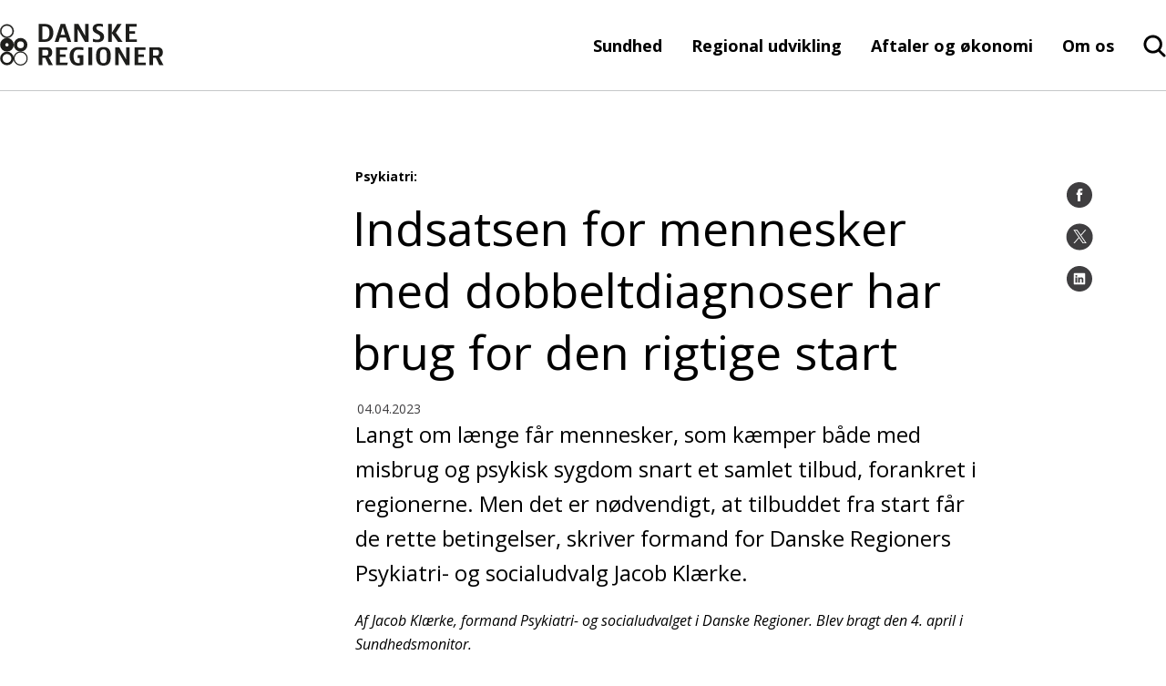

--- FILE ---
content_type: text/html; charset=utf-8
request_url: https://www.regioner.dk/services/nyheder/2023/marts/indsatsen-for-mennesker-med-dobbeltdiagnoser-har-brug-for-den-rigtige-start
body_size: 22111
content:

<!DOCTYPE html>
<!--[if lt IE 7]>      <html lang="da" class="no-js lt-ie9 lt-ie8 lt-ie7"> <![endif]-->
<!--[if IE 7]>         <html lang="da" class="no-js lt-ie9 lt-ie8"> <![endif]-->
<!--[if IE 8]>         <html lang="da" class="no-js lt-ie9"> <![endif]-->
<!--[if gte IE 9]><!-->
<html lang="da" class="no-js">
<!--<![endif]-->
<head>
	<script id="CookieConsent" data-culture="DA" type="text/javascript" async src="https://policy.cookieinformation.com/uc.js"></script>

	<meta charset="utf-8">

		


	<meta http-equiv="X-UA-Compatible" content="IE=edge">
	<meta name="viewport" content="width=device-width, initial-scale=1">
	<meta name="format-detection" content="telephone=no">
	
<link rel="apple-touch-icon" sizes="57x57" href="/static/dist/img/favicons/apple-touch-icon-57x57.png">
<link rel="apple-touch-icon" sizes="60x60" href="/static/dist/img/favicons/apple-touch-icon-60x60.png">
<link rel="icon" type="image/png" sizes="32x32" href="/static/dist/img/favicons/favicon-32x32.png">
<link rel="icon" type="image/png" sizes="16x16" href="/static/dist/img/favicons/favicon-16x16.png">
<link rel="shortcut icon" href="/media/4642/favicon.ico">
	<link rel="manifest" href="/static/dist/img/favicons/manifest.json">
	<link rel="mask-icon" color="#00607b" href="/static/dist/img/favicons/safari-pinned-tab.svg">
	<meta name="msapplication-TileColor" content="#da532c">
	<meta name="msapplication-config" content="/static/dist/img/favicons/browserconfig.xml">
	<meta name="theme-color" content="#00607b">
	<meta name="editingPage" content="Https://www.regioner.dk/umbraco#/content/content/edit/26770"/>

	<!-- set a web app capable website -->
	<meta name="apple-mobile-web-app-capable" content="yes">
	<meta name="mobile-web-app-capable" content="yes">
	
	<meta property="og:title"/>
	<meta name="twitter:title">
	<meta property="og:description"/>
	<meta name="twitter:description">
	<meta property="og:url" content="/services/nyheder/2023/marts/indsatsen-for-mennesker-med-dobbeltdiagnoser-har-brug-for-den-rigtige-start/"/>

	

	<script type="text/javascript">
        window.WebFontConfig = {
            google: { families: ['Open+Sans:400,800,700,600,300,400italic,300italic:latin'] }
        };
        (function () {
            var wf = document.createElement('script');
            wf.src = ('https:' === document.location.protocol ? 'https' : 'http') +
                '://ajax.googleapis.com/ajax/libs/webfont/1/webfont.js';
            wf.type = 'text/javascript';
            wf.async = 'true';
            var s = document.getElementsByTagName('script')[0];
            s.parentNode.insertBefore(wf, s);
        })();
    </script>
	<noscript>
		<link rel='stylesheet' type='text/css' href="https://fonts.googleapis.com/css?family=Open&#x2B;Sans:400,800,700,600,300,400italic,300italic">
	</noscript>

    <link href="https://cdnjs.cloudflare.com/ajax/libs/jquery-modal/0.9.1/jquery.modal.min.css?d=639049856950299170" rel="stylesheet"><link href="/static/dist/css/main.min.css?d=639049856950299170" rel="stylesheet">
	

	<!-- Remember to update custom Modernizr with your needed features and functions -->
	<script src="/static/dist/js/vendor/modernizr.custom.js"></script>
	<!--[if lt IE 9]><script src="/static/dist/js/legacy.min.js"></script><![endif]-->

</head>
<body class="">
<script>
        window.addEventListener('CookieInformationConsentGiven', function (event) {
            if (CookieInformation.getConsentGivenFor('cookie_cat_marketing')) {
                function Deferred() {
                    var self = this;
                    this.promise = new Promise(function (resolve, reject) {
                        self.reject = reject
                        self.resolve = resolve
                    })
                };

                window.fbLoaded = (new Deferred());
                // Prevent FB setting cookie before clicking share
                window.loadFB = function () {
                    window.fbAsyncInit = function () {
                        FB.init({
                            appId: '714516208727673',
                            autoLogAppEvents: true,
                            xfbml: true,
                            version: 'v3.2'
                        });
                        window.fbLoaded.resolve();
                    };

                    (function (d, s, id) {
                        var js, fjs = d.getElementsByTagName(s)[0];
                        if (d.getElementById(id)) { return; }
                        js = d.createElement(s); js.id = id;
                        js.src = "https://connect.facebook.net/en_US/sdk.js";
                        fjs.parentNode.insertBefore(js, fjs);
                    }(document, 'script', 'facebook-jssdk'));
                };
            }
        }, false);
    </script>



<a href="#main-content" class="visuallyhidden">Gå til indhold</a>
<div id="container">
	<header class="page-header clearfix">
		
<div class="page-header__main">
		<div class="page-header__logo">
			<a href="https://www.regioner.dk" aria-label="Forside">
					<svg class="logoDekstop" role="img" aria-label="Danske regioner">
						<use xlink:href="/static/dist/icons.svg#newlogo"></use>
				</svg>
					<svg class="logoMobil" role="img" aria-label="Danske regioner">
						<use xlink:href="/static/dist/icons.svg#logonewMobil"></use>
					</svg>
			</a>
		</div>

	<div class="page-header__menu ">
	<nav class="page-header__menu__items hidden-xs hidden-sm" aria-label="hovedmenu">
		<ul aria-label="Hovedmenu">
		<li class="haschildren">
			<a href="/sundhed/">Sundhed</a>
		</li>
		<li class="haschildren">
			<a href="/regional-udvikling/">Regional udvikling</a>
		</li>
		<li class="haschildren">
			<a href="/aftaler-og-oekonomi/">Aftaler og &#xF8;konomi</a>
		</li>
		<li class="haschildren">
			<a href="/om-os/">Om os</a>
		</li>


</ul>
	</nav>
		<div class="main-search">
			<input type="checkbox" name="header-item" class="main-search__trigger" id="main-search__trigger" aria-hidden="true">
			<div class="search-header-close">
				<div class="search-close-btn">
					<span class="search-close-btn-span search-close-btn-one"></span>
					<span class="search-close-btn-span search-close-btn-two"></span>
				</div>
				<p class="service-sog-Pluk">Luk</p>
			</div>
			<div class="search-header">
				<svg class="mobil-loop" role="img" aria-label="Forstørrelseglas">
					<use xlink:href="/static/dist/icons.svg#searchNew"></use>
					</svg>
				<svg class="desktop-loop" width="27" height="26" viewBox="0 0 27 26" fill="none" xmlns="http://www.w3.org/2000/svg">
					<path fill-rule="evenodd" clip-rule="evenodd" d="M26.2552 25.2531C26.6488 24.641 26.5654 23.8201 26.0223 23.2972L26.0208 23.2958L20.1698 17.6234C21.7164 15.7221 22.5724 13.3538 22.5724 10.9012C22.5724 4.94972 17.7284 0.121755 11.7161 0.0234648C5.62868 -0.0748308 0.601784 4.70382 0.501521 10.728C0.401242 16.7532 5.27077 21.6882 11.3579 21.7865L11.3706 21.7866C13.6967 21.7866 15.9561 21.0829 17.8539 19.7725L23.7874 25.5253C24.3219 26.0495 25.1301 26.1141 25.7385 25.7418H25.8193L26.0505 25.5081C26.0851 25.4732 26.1177 25.437 26.1483 25.3998L26.2552 25.2971V25.2531ZM11.3722 3.14609C7.00826 3.2172 3.54669 6.75579 3.61672 11.0254C3.68678 15.2968 7.2635 18.7257 11.6288 18.6563C15.9437 18.5868 19.3856 15.1256 19.3874 10.9044C19.3506 6.59767 15.7737 3.11303 11.3722 3.14609Z" fill="black" />
				</svg>
				<p class="service-sog-Psog">Søg</p>
			</div>
		</div>

		<div class="service-menu">
			<input type="checkbox" name="header-item" class="service-menu__trigger " id="service-menu__trigger" aria-hidden="true">
			<label for="service-menu__trigger">
				<span class="texthidden">Vis/skjul servicemenu</span>
				<span class="icon">
					<span></span><span></span><span></span>
				</span>
				<p class="service-menu-Pmenu">Menu</p>
				<p class="service-menu-Pluk">Luk</p>
				</label>
			<div class="service-menu__target">
				<div class="service-menu__target__content">
					<nav class="service-menu__primary" aria-label="Service menu">
						


<ul class="brugerUl" aria-label="Hovedmenu">
			<div class="burgerItems">
		<li class="haschildren testRasmus">
				<div class="wrapper">
					<a class="headerNext-text">Sundhed</a>
					<label class="headerNext" for="mainmenuparent25664" role="button">
						<span class="texthidden">Åbne/luk Sundhed</span>
						<div class="icon">
							<svg xmlns="http://www.w3.org/2000/svg" width="11" height="16" viewBox="0 0 11 16" fill="none">
								<path d="M0.792284 8.07853L8.48007 15.5L10.207 13.6794L4.41334 8.07853L10.207 2.32057L8.48007 0.5L0.792284 8.07853Z" fill="black" />
							</svg>
						</div>
					</label>
				</div>
				<ul>
					<div class="brugerBack">
						<div class="icon">
							<svg xmlns="http://www.w3.org/2000/svg" width="11" height="16" viewBox="0 0 11 16" fill="none">
								<path d="M0.792284 8.07853L8.48007 15.5L10.207 13.6794L4.41334 8.07853L10.207 2.32057L8.48007 0.5L0.792284 8.07853Z" fill="black" />
							</svg>
						</div>
						<p>Tilbage</p>
					</div>
					<div class="prevLink">
						<a href="/sundhed/">
						Sundhed
						<div class="icon">
							<p>Se side</p>
								<svg xmlns="http://www.w3.org/2000/svg" width="11" height="16" viewBox="0 0 11 16" fill="none">
									<path d="M0.792284 8.07853L8.48007 15.5L10.207 13.6794L4.41334 8.07853L10.207 2.32057L8.48007 0.5L0.792284 8.07853Z" fill="black" />
								</svg>
						</div>
						</a>
					</div>
		<li class="haschildren testRasmus">
				<div class="wrapper">
					<a class="headerNext-text">Behandling p&#xE5; hospitaler</a>
					<label class="headerNext" for="mainmenuparent25718" role="button">
						<span class="texthidden">Åbne/luk Behandling p&#xE5; hospitaler</span>
						<div class="icon">
							<svg xmlns="http://www.w3.org/2000/svg" width="11" height="16" viewBox="0 0 11 16" fill="none">
								<path d="M0.792284 8.07853L8.48007 15.5L10.207 13.6794L4.41334 8.07853L10.207 2.32057L8.48007 0.5L0.792284 8.07853Z" fill="black" />
							</svg>
						</div>
					</label>
				</div>
				<ul>
					<div class="brugerBack">
						<div class="icon">
							<svg xmlns="http://www.w3.org/2000/svg" width="11" height="16" viewBox="0 0 11 16" fill="none">
								<path d="M0.792284 8.07853L8.48007 15.5L10.207 13.6794L4.41334 8.07853L10.207 2.32057L8.48007 0.5L0.792284 8.07853Z" fill="black" />
							</svg>
						</div>
						<p>Tilbage</p>
					</div>
					<div class="prevLink">
						<a href="/sundhed/behandling-paa-hospitaler/">
						Behandling p&#xE5; hospitaler
						<div class="icon">
							<p>Se side</p>
								<svg xmlns="http://www.w3.org/2000/svg" width="11" height="16" viewBox="0 0 11 16" fill="none">
									<path d="M0.792284 8.07853L8.48007 15.5L10.207 13.6794L4.41334 8.07853L10.207 2.32057L8.48007 0.5L0.792284 8.07853Z" fill="black" />
								</svg>
						</div>
						</a>
					</div>
		<li class=" testRasmus">
				<div class="wrapper">
					<a href="/sundhed/behandling-paa-hospitaler/akut-og-praehospital/">Akut og pr&#xE6;hospital</a>
				</div>
		</li>
		<li class=" testRasmus">
				<div class="wrapper">
					<a href="/sundhed/behandling-paa-hospitaler/kraeft/">Kr&#xE6;ft</a>
				</div>
		</li>
		<li class=" testRasmus">
				<div class="wrapper">
					<a href="/sundhed/behandling-paa-hospitaler/hjertesygdomme/">Hjertesygdomme</a>
				</div>
		</li>
		<li class=" testRasmus">
				<div class="wrapper">
					<a href="/sundhed/behandling-paa-hospitaler/hospitalsbyggeri/">Hospitalsbyggeri</a>
				</div>
		</li>
				</ul>
		</li>
		<li class="haschildren testRasmus">
				<div class="wrapper">
					<a class="headerNext-text">Praksissektoren</a>
					<label class="headerNext" for="mainmenuparent25734" role="button">
						<span class="texthidden">Åbne/luk Praksissektoren</span>
						<div class="icon">
							<svg xmlns="http://www.w3.org/2000/svg" width="11" height="16" viewBox="0 0 11 16" fill="none">
								<path d="M0.792284 8.07853L8.48007 15.5L10.207 13.6794L4.41334 8.07853L10.207 2.32057L8.48007 0.5L0.792284 8.07853Z" fill="black" />
							</svg>
						</div>
					</label>
				</div>
				<ul>
					<div class="brugerBack">
						<div class="icon">
							<svg xmlns="http://www.w3.org/2000/svg" width="11" height="16" viewBox="0 0 11 16" fill="none">
								<path d="M0.792284 8.07853L8.48007 15.5L10.207 13.6794L4.41334 8.07853L10.207 2.32057L8.48007 0.5L0.792284 8.07853Z" fill="black" />
							</svg>
						</div>
						<p>Tilbage</p>
					</div>
					<div class="prevLink">
						<a href="/sundhed/praksissektoren/">
						Praksissektoren
						<div class="icon">
							<p>Se side</p>
								<svg xmlns="http://www.w3.org/2000/svg" width="11" height="16" viewBox="0 0 11 16" fill="none">
									<path d="M0.792284 8.07853L8.48007 15.5L10.207 13.6794L4.41334 8.07853L10.207 2.32057L8.48007 0.5L0.792284 8.07853Z" fill="black" />
								</svg>
						</div>
						</a>
					</div>
		<li class=" testRasmus">
				<div class="wrapper">
					<a href="/sundhed/praksissektoren/almen-praksis/">Almen praksis</a>
				</div>
		</li>
		<li class=" testRasmus">
				<div class="wrapper">
					<a href="/sundhed/praksissektoren/fysioterapi/">Fysioterapi</a>
				</div>
		</li>
		<li class=" testRasmus">
				<div class="wrapper">
					<a href="/sundhed/praksissektoren/psykologhjaelp/">Psykologhj&#xE6;lp</a>
				</div>
		</li>
		<li class=" testRasmus">
				<div class="wrapper">
					<a href="/sundhed/praksissektoren/tandlaegehjaelp-og-tandplejerhjaelp/">Tandl&#xE6;gehj&#xE6;lp og Tandplejerhj&#xE6;lp</a>
				</div>
		</li>
		<li class=" testRasmus">
				<div class="wrapper">
					<a href="/sundhed/praksissektoren/fodterapi/">Fodterapi</a>
				</div>
		</li>
				</ul>
		</li>
		<li class="haschildren testRasmus">
				<div class="wrapper">
					<a class="headerNext-text">Psykiatri og social</a>
					<label class="headerNext" for="mainmenuparent25679" role="button">
						<span class="texthidden">Åbne/luk Psykiatri og social</span>
						<div class="icon">
							<svg xmlns="http://www.w3.org/2000/svg" width="11" height="16" viewBox="0 0 11 16" fill="none">
								<path d="M0.792284 8.07853L8.48007 15.5L10.207 13.6794L4.41334 8.07853L10.207 2.32057L8.48007 0.5L0.792284 8.07853Z" fill="black" />
							</svg>
						</div>
					</label>
				</div>
				<ul>
					<div class="brugerBack">
						<div class="icon">
							<svg xmlns="http://www.w3.org/2000/svg" width="11" height="16" viewBox="0 0 11 16" fill="none">
								<path d="M0.792284 8.07853L8.48007 15.5L10.207 13.6794L4.41334 8.07853L10.207 2.32057L8.48007 0.5L0.792284 8.07853Z" fill="black" />
							</svg>
						</div>
						<p>Tilbage</p>
					</div>
					<div class="prevLink">
						<a href="/sundhed/psykiatri-og-social/">
						Psykiatri og social
						<div class="icon">
							<p>Se side</p>
								<svg xmlns="http://www.w3.org/2000/svg" width="11" height="16" viewBox="0 0 11 16" fill="none">
									<path d="M0.792284 8.07853L8.48007 15.5L10.207 13.6794L4.41334 8.07853L10.207 2.32057L8.48007 0.5L0.792284 8.07853Z" fill="black" />
								</svg>
						</div>
						</a>
					</div>
		<li class=" testRasmus">
				<div class="wrapper">
					<a href="/sundhed/psykiatri-og-social/psykiatri/">Psykiatri</a>
				</div>
		</li>
		<li class=" testRasmus">
				<div class="wrapper">
					<a href="/sundhed/psykiatri-og-social/pakkeforloeb-og-forloeb-for-indlagte/">Pakkeforl&#xF8;b og forl&#xF8;b for indlagte</a>
				</div>
		</li>
		<li class=" testRasmus">
				<div class="wrapper">
					<a href="/sundhed/psykiatri-og-social/integreret-behandling-for-mennesker-med-psykisk-lidelse-og-samtidig-rusmiddelproblematik/">Integreret behandling for mennesker med psykisk lidelse og samtidig rusmiddelproblematik</a>
				</div>
		</li>
		<li class=" testRasmus">
				<div class="wrapper">
					<a href="/sundhed/psykiatri-og-social/rammebeskrivelse-for-brug-af-specialpsykologer/">Rammebeskrivelse for brug af specialpsykologer</a>
				</div>
		</li>
		<li class=" testRasmus">
				<div class="wrapper">
					<a href="/sundhed/psykiatri-og-social/retspsykiatri/">Retspsykiatri</a>
				</div>
		</li>
		<li class=" testRasmus">
				<div class="wrapper">
					<a href="/sundhed/psykiatri-og-social/maal-om-mindre-tvang-i-psykiatrien/">M&#xE5;l om mindre tvang i psykiatrien</a>
				</div>
		</li>
		<li class=" testRasmus">
				<div class="wrapper">
					<a href="/sundhed/psykiatri-og-social/socialomraadet/">Socialomr&#xE5;det</a>
				</div>
		</li>
		<li class=" testRasmus">
				<div class="wrapper">
					<a href="/sundhed/psykiatri-og-social/sikrede-institutioner/">Sikrede institutioner</a>
				</div>
		</li>
				</ul>
		</li>
		<li class="haschildren testRasmus">
				<div class="wrapper">
					<a class="headerNext-text">Kvalitet og styring</a>
					<label class="headerNext" for="mainmenuparent25667" role="button">
						<span class="texthidden">Åbne/luk Kvalitet og styring</span>
						<div class="icon">
							<svg xmlns="http://www.w3.org/2000/svg" width="11" height="16" viewBox="0 0 11 16" fill="none">
								<path d="M0.792284 8.07853L8.48007 15.5L10.207 13.6794L4.41334 8.07853L10.207 2.32057L8.48007 0.5L0.792284 8.07853Z" fill="black" />
							</svg>
						</div>
					</label>
				</div>
				<ul>
					<div class="brugerBack">
						<div class="icon">
							<svg xmlns="http://www.w3.org/2000/svg" width="11" height="16" viewBox="0 0 11 16" fill="none">
								<path d="M0.792284 8.07853L8.48007 15.5L10.207 13.6794L4.41334 8.07853L10.207 2.32057L8.48007 0.5L0.792284 8.07853Z" fill="black" />
							</svg>
						</div>
						<p>Tilbage</p>
					</div>
					<div class="prevLink">
						<a href="/sundhed/kvalitet-og-styring/">
						Kvalitet og styring
						<div class="icon">
							<p>Se side</p>
								<svg xmlns="http://www.w3.org/2000/svg" width="11" height="16" viewBox="0 0 11 16" fill="none">
									<path d="M0.792284 8.07853L8.48007 15.5L10.207 13.6794L4.41334 8.07853L10.207 2.32057L8.48007 0.5L0.792284 8.07853Z" fill="black" />
								</svg>
						</div>
						</a>
					</div>
		<li class="haschildren testRasmus">
				<div class="wrapper">
					<a class="headerNext-text">Det nationale kvalitetsprogram</a>
					<label class="headerNext" for="mainmenuparent25791" role="button">
						<span class="texthidden">Åbne/luk Det nationale kvalitetsprogram</span>
						<div class="icon">
							<svg xmlns="http://www.w3.org/2000/svg" width="11" height="16" viewBox="0 0 11 16" fill="none">
								<path d="M0.792284 8.07853L8.48007 15.5L10.207 13.6794L4.41334 8.07853L10.207 2.32057L8.48007 0.5L0.792284 8.07853Z" fill="black" />
							</svg>
						</div>
					</label>
				</div>
				<ul>
					<div class="brugerBack">
						<div class="icon">
							<svg xmlns="http://www.w3.org/2000/svg" width="11" height="16" viewBox="0 0 11 16" fill="none">
								<path d="M0.792284 8.07853L8.48007 15.5L10.207 13.6794L4.41334 8.07853L10.207 2.32057L8.48007 0.5L0.792284 8.07853Z" fill="black" />
							</svg>
						</div>
						<p>Tilbage</p>
					</div>
					<div class="prevLink">
						<a href="/sundhed/kvalitet-og-styring/det-nationale-kvalitetsprogram/">
						Det nationale kvalitetsprogram
						<div class="icon">
							<p>Se side</p>
								<svg xmlns="http://www.w3.org/2000/svg" width="11" height="16" viewBox="0 0 11 16" fill="none">
									<path d="M0.792284 8.07853L8.48007 15.5L10.207 13.6794L4.41334 8.07853L10.207 2.32057L8.48007 0.5L0.792284 8.07853Z" fill="black" />
								</svg>
						</div>
						</a>
					</div>
		<li class=" testRasmus">
				<div class="wrapper">
					<a href="/sundhed/kvalitet-og-styring/det-nationale-kvalitetsprogram/the-danish-healthcare-quality-programme/">The Danish Healthcare Quality Programme</a>
				</div>
		</li>
				</ul>
		</li>
		<li class=" testRasmus">
				<div class="wrapper">
					<a href="/sundhed/kvalitet-og-styring/patientoplevet-kvalitet/">Patientoplevet kvalitet</a>
				</div>
		</li>
		<li class=" testRasmus">
				<div class="wrapper">
					<a href="/sundhed/kvalitet-og-styring/borgerens-moede-med-sundhedsvaesenet/">Borgerens m&#xF8;de med sundhedsv&#xE6;senet</a>
				</div>
		</li>
		<li class=" testRasmus">
				<div class="wrapper">
					<a href="/sundhed/kvalitet-og-styring/prisen-for-aarets-patientoplevelse/">Prisen for &#xC5;rets Patientoplevelse</a>
				</div>
		</li>
		<li class=" testRasmus">
				<div class="wrapper">
					<a href="/sundhed/kvalitet-og-styring/2016-2022-aarets-borgerinddragende-initiativ/">(2016-2022) &#xC5;rets Borgerinddragende Initiativ</a>
				</div>
		</li>
		<li class=" testRasmus">
				<div class="wrapper">
					<a href="/sundhed/kvalitet-og-styring/ordningen-med-utilsigtede-haendelser/">Ordningen med utilsigtede h&#xE6;ndelser</a>
				</div>
		</li>
				</ul>
		</li>
		<li class="haschildren testRasmus">
				<div class="wrapper">
					<a class="headerNext-text">Udrednings- og behandlingsret</a>
					<label class="headerNext" for="mainmenuparent25715" role="button">
						<span class="texthidden">Åbne/luk Udrednings- og behandlingsret</span>
						<div class="icon">
							<svg xmlns="http://www.w3.org/2000/svg" width="11" height="16" viewBox="0 0 11 16" fill="none">
								<path d="M0.792284 8.07853L8.48007 15.5L10.207 13.6794L4.41334 8.07853L10.207 2.32057L8.48007 0.5L0.792284 8.07853Z" fill="black" />
							</svg>
						</div>
					</label>
				</div>
				<ul>
					<div class="brugerBack">
						<div class="icon">
							<svg xmlns="http://www.w3.org/2000/svg" width="11" height="16" viewBox="0 0 11 16" fill="none">
								<path d="M0.792284 8.07853L8.48007 15.5L10.207 13.6794L4.41334 8.07853L10.207 2.32057L8.48007 0.5L0.792284 8.07853Z" fill="black" />
							</svg>
						</div>
						<p>Tilbage</p>
					</div>
					<div class="prevLink">
						<a href="/sundhed/udrednings-og-behandlingsret/">
						Udrednings- og behandlingsret
						<div class="icon">
							<p>Se side</p>
								<svg xmlns="http://www.w3.org/2000/svg" width="11" height="16" viewBox="0 0 11 16" fill="none">
									<path d="M0.792284 8.07853L8.48007 15.5L10.207 13.6794L4.41334 8.07853L10.207 2.32057L8.48007 0.5L0.792284 8.07853Z" fill="black" />
								</svg>
						</div>
						</a>
					</div>
		<li class=" testRasmus">
				<div class="wrapper">
					<a href="/sundhed/udrednings-og-behandlingsret/ret-til-hurtig-udredning/">Ret til hurtig udredning</a>
				</div>
		</li>
		<li class=" testRasmus">
				<div class="wrapper">
					<a href="/sundhed/udrednings-og-behandlingsret/sygehusvalg/">Sygehusvalg</a>
				</div>
		</li>
		<li class=" testRasmus">
				<div class="wrapper">
					<a href="/sundhed/udrednings-og-behandlingsret/samarbejde-med-privathospitaler/">Samarbejde med privathospitaler</a>
				</div>
		</li>
		<li class=" testRasmus">
				<div class="wrapper">
					<a href="/sundhed/udrednings-og-behandlingsret/kvalitet-paa-privathospitaler/">Kvalitet p&#xE5; privathospitaler</a>
				</div>
		</li>
				</ul>
		</li>
		<li class="haschildren testRasmus">
				<div class="wrapper">
					<a class="headerNext-text">DIGITALT: Sundhed for dig</a>
					<label class="headerNext" for="mainmenuparent25776" role="button">
						<span class="texthidden">Åbne/luk DIGITALT: Sundhed for dig</span>
						<div class="icon">
							<svg xmlns="http://www.w3.org/2000/svg" width="11" height="16" viewBox="0 0 11 16" fill="none">
								<path d="M0.792284 8.07853L8.48007 15.5L10.207 13.6794L4.41334 8.07853L10.207 2.32057L8.48007 0.5L0.792284 8.07853Z" fill="black" />
							</svg>
						</div>
					</label>
				</div>
				<ul>
					<div class="brugerBack">
						<div class="icon">
							<svg xmlns="http://www.w3.org/2000/svg" width="11" height="16" viewBox="0 0 11 16" fill="none">
								<path d="M0.792284 8.07853L8.48007 15.5L10.207 13.6794L4.41334 8.07853L10.207 2.32057L8.48007 0.5L0.792284 8.07853Z" fill="black" />
							</svg>
						</div>
						<p>Tilbage</p>
					</div>
					<div class="prevLink">
						<a href="/sundhed/digitalt-sundhed-for-dig/">
						DIGITALT: Sundhed for dig
						<div class="icon">
							<p>Se side</p>
								<svg xmlns="http://www.w3.org/2000/svg" width="11" height="16" viewBox="0 0 11 16" fill="none">
									<path d="M0.792284 8.07853L8.48007 15.5L10.207 13.6794L4.41334 8.07853L10.207 2.32057L8.48007 0.5L0.792284 8.07853Z" fill="black" />
								</svg>
						</div>
						</a>
					</div>
		<li class=" testRasmus">
				<div class="wrapper">
					<a href="/sundhed/digitalt-sundhed-for-dig/sammen-staar-vi-staerkest/">Sammen st&#xE5;r vi st&#xE6;rkest</a>
				</div>
		</li>
		<li class=" testRasmus">
				<div class="wrapper">
					<a href="/sundhed/digitalt-sundhed-for-dig/taet-paa-borgerens-hverdag/">T&#xE6;t p&#xE5; borgerens hverdag</a>
				</div>
		</li>
		<li class=" testRasmus">
				<div class="wrapper">
					<a href="/sundhed/digitalt-sundhed-for-dig/en-god-digital-arbejdsdag/">En god digital arbejdsdag</a>
				</div>
		</li>
		<li class=" testRasmus">
				<div class="wrapper">
					<a href="/sundhed/digitalt-sundhed-for-dig/rsi/">RSI</a>
				</div>
		</li>
				</ul>
		</li>
		<li class="haschildren testRasmus">
				<div class="wrapper">
					<a class="headerNext-text">Medicin</a>
					<label class="headerNext" for="mainmenuparent25674" role="button">
						<span class="texthidden">Åbne/luk Medicin</span>
						<div class="icon">
							<svg xmlns="http://www.w3.org/2000/svg" width="11" height="16" viewBox="0 0 11 16" fill="none">
								<path d="M0.792284 8.07853L8.48007 15.5L10.207 13.6794L4.41334 8.07853L10.207 2.32057L8.48007 0.5L0.792284 8.07853Z" fill="black" />
							</svg>
						</div>
					</label>
				</div>
				<ul>
					<div class="brugerBack">
						<div class="icon">
							<svg xmlns="http://www.w3.org/2000/svg" width="11" height="16" viewBox="0 0 11 16" fill="none">
								<path d="M0.792284 8.07853L8.48007 15.5L10.207 13.6794L4.41334 8.07853L10.207 2.32057L8.48007 0.5L0.792284 8.07853Z" fill="black" />
							</svg>
						</div>
						<p>Tilbage</p>
					</div>
					<div class="prevLink">
						<a href="/sundhed/medicin/">
						Medicin
						<div class="icon">
							<p>Se side</p>
								<svg xmlns="http://www.w3.org/2000/svg" width="11" height="16" viewBox="0 0 11 16" fill="none">
									<path d="M0.792284 8.07853L8.48007 15.5L10.207 13.6794L4.41334 8.07853L10.207 2.32057L8.48007 0.5L0.792284 8.07853Z" fill="black" />
								</svg>
						</div>
						</a>
					</div>
		<li class=" testRasmus">
				<div class="wrapper">
					<a href="/sundhed/medicin/prioritering/">Prioritering</a>
				</div>
		</li>
		<li class=" testRasmus">
				<div class="wrapper">
					<a href="/sundhed/medicin/personlig-medicin/">Personlig medicin</a>
				</div>
		</li>
		<li class="haschildren testRasmus">
				<div class="wrapper">
					<a class="headerNext-text">Regionernes Medicin- og behandlingspulje</a>
					<label class="headerNext" for="mainmenuparent25703" role="button">
						<span class="texthidden">Åbne/luk Regionernes Medicin- og behandlingspulje</span>
						<div class="icon">
							<svg xmlns="http://www.w3.org/2000/svg" width="11" height="16" viewBox="0 0 11 16" fill="none">
								<path d="M0.792284 8.07853L8.48007 15.5L10.207 13.6794L4.41334 8.07853L10.207 2.32057L8.48007 0.5L0.792284 8.07853Z" fill="black" />
							</svg>
						</div>
					</label>
				</div>
				<ul>
					<div class="brugerBack">
						<div class="icon">
							<svg xmlns="http://www.w3.org/2000/svg" width="11" height="16" viewBox="0 0 11 16" fill="none">
								<path d="M0.792284 8.07853L8.48007 15.5L10.207 13.6794L4.41334 8.07853L10.207 2.32057L8.48007 0.5L0.792284 8.07853Z" fill="black" />
							</svg>
						</div>
						<p>Tilbage</p>
					</div>
					<div class="prevLink">
						<a href="/sundhed/medicin/regionernes-medicin-og-behandlingspulje/">
						Regionernes Medicin- og behandlingspulje
						<div class="icon">
							<p>Se side</p>
								<svg xmlns="http://www.w3.org/2000/svg" width="11" height="16" viewBox="0 0 11 16" fill="none">
									<path d="M0.792284 8.07853L8.48007 15.5L10.207 13.6794L4.41334 8.07853L10.207 2.32057L8.48007 0.5L0.792284 8.07853Z" fill="black" />
								</svg>
						</div>
						</a>
					</div>
		<li class=" testRasmus">
				<div class="wrapper">
					<a href="/sundhed/medicin/regionernes-medicin-og-behandlingspulje/puljen-2025/">Puljen 2025</a>
				</div>
		</li>
		<li class=" testRasmus">
				<div class="wrapper">
					<a href="/sundhed/medicin/regionernes-medicin-og-behandlingspulje/puljen-2024/">Puljen 2024</a>
				</div>
		</li>
		<li class=" testRasmus">
				<div class="wrapper">
					<a href="/sundhed/medicin/regionernes-medicin-og-behandlingspulje/puljen-2022/">Puljen 2022</a>
				</div>
		</li>
		<li class=" testRasmus">
				<div class="wrapper">
					<a href="/sundhed/medicin/regionernes-medicin-og-behandlingspulje/puljen-2021/">Puljen 2021</a>
				</div>
		</li>
		<li class=" testRasmus">
				<div class="wrapper">
					<a href="/sundhed/medicin/regionernes-medicin-og-behandlingspulje/puljen-2020/">Puljen 2020</a>
				</div>
		</li>
		<li class=" testRasmus">
				<div class="wrapper">
					<a href="/sundhed/medicin/regionernes-medicin-og-behandlingspulje/puljen-2019/">Puljen 2019</a>
				</div>
		</li>
				</ul>
		</li>
		<li class=" testRasmus">
				<div class="wrapper">
					<a href="/sundhed/medicin/vederlagsfri-udlevering-af-medicin/">Vederlagsfri udlevering af medicin</a>
				</div>
		</li>
				</ul>
		</li>
		<li class="haschildren testRasmus">
				<div class="wrapper">
					<a class="headerNext-text">Sundhedsinnovation og forskning</a>
					<label class="headerNext" for="mainmenuparent25695" role="button">
						<span class="texthidden">Åbne/luk Sundhedsinnovation og forskning</span>
						<div class="icon">
							<svg xmlns="http://www.w3.org/2000/svg" width="11" height="16" viewBox="0 0 11 16" fill="none">
								<path d="M0.792284 8.07853L8.48007 15.5L10.207 13.6794L4.41334 8.07853L10.207 2.32057L8.48007 0.5L0.792284 8.07853Z" fill="black" />
							</svg>
						</div>
					</label>
				</div>
				<ul>
					<div class="brugerBack">
						<div class="icon">
							<svg xmlns="http://www.w3.org/2000/svg" width="11" height="16" viewBox="0 0 11 16" fill="none">
								<path d="M0.792284 8.07853L8.48007 15.5L10.207 13.6794L4.41334 8.07853L10.207 2.32057L8.48007 0.5L0.792284 8.07853Z" fill="black" />
							</svg>
						</div>
						<p>Tilbage</p>
					</div>
					<div class="prevLink">
						<a href="/sundhed/sundhedsinnovation-og-forskning/">
						Sundhedsinnovation og forskning
						<div class="icon">
							<p>Se side</p>
								<svg xmlns="http://www.w3.org/2000/svg" width="11" height="16" viewBox="0 0 11 16" fill="none">
									<path d="M0.792284 8.07853L8.48007 15.5L10.207 13.6794L4.41334 8.07853L10.207 2.32057L8.48007 0.5L0.792284 8.07853Z" fill="black" />
								</svg>
						</div>
						</a>
					</div>
		<li class="haschildren testRasmus">
				<div class="wrapper">
					<a class="headerNext-text">Taskforce for digital psykiatri</a>
					<label class="headerNext" for="mainmenuparent25696" role="button">
						<span class="texthidden">Åbne/luk Taskforce for digital psykiatri</span>
						<div class="icon">
							<svg xmlns="http://www.w3.org/2000/svg" width="11" height="16" viewBox="0 0 11 16" fill="none">
								<path d="M0.792284 8.07853L8.48007 15.5L10.207 13.6794L4.41334 8.07853L10.207 2.32057L8.48007 0.5L0.792284 8.07853Z" fill="black" />
							</svg>
						</div>
					</label>
				</div>
				<ul>
					<div class="brugerBack">
						<div class="icon">
							<svg xmlns="http://www.w3.org/2000/svg" width="11" height="16" viewBox="0 0 11 16" fill="none">
								<path d="M0.792284 8.07853L8.48007 15.5L10.207 13.6794L4.41334 8.07853L10.207 2.32057L8.48007 0.5L0.792284 8.07853Z" fill="black" />
							</svg>
						</div>
						<p>Tilbage</p>
					</div>
					<div class="prevLink">
						<a href="/sundhed/sundhedsinnovation-og-forskning/taskforce-for-digital-psykiatri/">
						Taskforce for digital psykiatri
						<div class="icon">
							<p>Se side</p>
								<svg xmlns="http://www.w3.org/2000/svg" width="11" height="16" viewBox="0 0 11 16" fill="none">
									<path d="M0.792284 8.07853L8.48007 15.5L10.207 13.6794L4.41334 8.07853L10.207 2.32057L8.48007 0.5L0.792284 8.07853Z" fill="black" />
								</svg>
						</div>
						</a>
					</div>
		<li class=" testRasmus">
				<div class="wrapper">
					<a href="/sundhed/sundhedsinnovation-og-forskning/taskforce-for-digital-psykiatri/vejledning-om-videosamtaler-i-psykiatrien/">Vejledning om videosamtaler i psykiatrien</a>
				</div>
		</li>
				</ul>
		</li>
		<li class=" testRasmus">
				<div class="wrapper">
					<a href="/sundhed/sundhedsinnovation-og-forskning/offentlig-privat-samarbejde-som-driver-for-innovation/">Offentlig-privat samarbejde som driver for innovation</a>
				</div>
		</li>
		<li class=" testRasmus">
				<div class="wrapper">
					<a href="/sundhed/sundhedsinnovation-og-forskning/sundhedsforskning-og-innovation/">Sundhedsforskning og innovation</a>
				</div>
		</li>
		<li class=" testRasmus">
				<div class="wrapper">
					<a href="/sundhed/sundhedsinnovation-og-forskning/faelles-regional-pulje-til-forskning-i-forebyggelse/">F&#xE6;lles regional pulje til forskning i forebyggelse</a>
				</div>
		</li>
		<li class=" testRasmus">
				<div class="wrapper">
					<a href="/sundhed/sundhedsinnovation-og-forskning/ledelsesforum-for-medicinsk-sundhedsforskning/">Ledelsesforum for Medicinsk Sundhedsforskning</a>
				</div>
		</li>
		<li class=" testRasmus">
				<div class="wrapper">
					<a href="/sundhed/sundhedsinnovation-og-forskning/regionale-datastoettecentre/">Regionale datast&#xF8;ttecentre</a>
				</div>
		</li>
				</ul>
		</li>
		<li class="haschildren testRasmus">
				<div class="wrapper">
					<a class="headerNext-text">Lighed i sundhed</a>
					<label class="headerNext" for="mainmenuparent26004" role="button">
						<span class="texthidden">Åbne/luk Lighed i sundhed</span>
						<div class="icon">
							<svg xmlns="http://www.w3.org/2000/svg" width="11" height="16" viewBox="0 0 11 16" fill="none">
								<path d="M0.792284 8.07853L8.48007 15.5L10.207 13.6794L4.41334 8.07853L10.207 2.32057L8.48007 0.5L0.792284 8.07853Z" fill="black" />
							</svg>
						</div>
					</label>
				</div>
				<ul>
					<div class="brugerBack">
						<div class="icon">
							<svg xmlns="http://www.w3.org/2000/svg" width="11" height="16" viewBox="0 0 11 16" fill="none">
								<path d="M0.792284 8.07853L8.48007 15.5L10.207 13.6794L4.41334 8.07853L10.207 2.32057L8.48007 0.5L0.792284 8.07853Z" fill="black" />
							</svg>
						</div>
						<p>Tilbage</p>
					</div>
					<div class="prevLink">
						<a href="/sundhed/lighed-i-sundhed/">
						Lighed i sundhed
						<div class="icon">
							<p>Se side</p>
								<svg xmlns="http://www.w3.org/2000/svg" width="11" height="16" viewBox="0 0 11 16" fill="none">
									<path d="M0.792284 8.07853L8.48007 15.5L10.207 13.6794L4.41334 8.07853L10.207 2.32057L8.48007 0.5L0.792284 8.07853Z" fill="black" />
								</svg>
						</div>
						</a>
					</div>
		<li class=" testRasmus">
				<div class="wrapper">
					<a href="/sundhed/lighed-i-sundhed/forebyggelse/">Forebyggelse</a>
				</div>
		</li>
		<li class=" testRasmus">
				<div class="wrapper">
					<a href="/sundhed/lighed-i-sundhed/multisygdom/">Multisygdom</a>
				</div>
		</li>
		<li class="haschildren testRasmus">
				<div class="wrapper">
					<a class="headerNext-text">Samarbejde med civilsamfundet</a>
					<label class="headerNext" for="mainmenuparent41022" role="button">
						<span class="texthidden">Åbne/luk Samarbejde med civilsamfundet</span>
						<div class="icon">
							<svg xmlns="http://www.w3.org/2000/svg" width="11" height="16" viewBox="0 0 11 16" fill="none">
								<path d="M0.792284 8.07853L8.48007 15.5L10.207 13.6794L4.41334 8.07853L10.207 2.32057L8.48007 0.5L0.792284 8.07853Z" fill="black" />
							</svg>
						</div>
					</label>
				</div>
				<ul>
					<div class="brugerBack">
						<div class="icon">
							<svg xmlns="http://www.w3.org/2000/svg" width="11" height="16" viewBox="0 0 11 16" fill="none">
								<path d="M0.792284 8.07853L8.48007 15.5L10.207 13.6794L4.41334 8.07853L10.207 2.32057L8.48007 0.5L0.792284 8.07853Z" fill="black" />
							</svg>
						</div>
						<p>Tilbage</p>
					</div>
					<div class="prevLink">
						<a href="/sundhed/lighed-i-sundhed/samarbejde-med-civilsamfundet/">
						Samarbejde med civilsamfundet
						<div class="icon">
							<p>Se side</p>
								<svg xmlns="http://www.w3.org/2000/svg" width="11" height="16" viewBox="0 0 11 16" fill="none">
									<path d="M0.792284 8.07853L8.48007 15.5L10.207 13.6794L4.41334 8.07853L10.207 2.32057L8.48007 0.5L0.792284 8.07853Z" fill="black" />
								</svg>
						</div>
						</a>
					</div>
		<li class=" testRasmus">
				<div class="wrapper">
					<a href="/sundhed/lighed-i-sundhed/samarbejde-med-civilsamfundet/social-prescribing/">Social prescribing</a>
				</div>
		</li>
		<li class=" testRasmus">
				<div class="wrapper">
					<a href="/sundhed/lighed-i-sundhed/samarbejde-med-civilsamfundet/raad-og-retningslinjer-for-gode-frivillig-samarbejder/">R&#xE5;d og retningslinjer for gode frivillig samarbejder</a>
				</div>
		</li>
				</ul>
		</li>
				</ul>
		</li>
		<li class="haschildren testRasmus">
				<div class="wrapper">
					<a class="headerNext-text">Datadeling</a>
					<label class="headerNext" for="mainmenuparent39632" role="button">
						<span class="texthidden">Åbne/luk Datadeling</span>
						<div class="icon">
							<svg xmlns="http://www.w3.org/2000/svg" width="11" height="16" viewBox="0 0 11 16" fill="none">
								<path d="M0.792284 8.07853L8.48007 15.5L10.207 13.6794L4.41334 8.07853L10.207 2.32057L8.48007 0.5L0.792284 8.07853Z" fill="black" />
							</svg>
						</div>
					</label>
				</div>
				<ul>
					<div class="brugerBack">
						<div class="icon">
							<svg xmlns="http://www.w3.org/2000/svg" width="11" height="16" viewBox="0 0 11 16" fill="none">
								<path d="M0.792284 8.07853L8.48007 15.5L10.207 13.6794L4.41334 8.07853L10.207 2.32057L8.48007 0.5L0.792284 8.07853Z" fill="black" />
							</svg>
						</div>
						<p>Tilbage</p>
					</div>
					<div class="prevLink">
						<a href="/sundhed/datadeling/">
						Datadeling
						<div class="icon">
							<p>Se side</p>
								<svg xmlns="http://www.w3.org/2000/svg" width="11" height="16" viewBox="0 0 11 16" fill="none">
									<path d="M0.792284 8.07853L8.48007 15.5L10.207 13.6794L4.41334 8.07853L10.207 2.32057L8.48007 0.5L0.792284 8.07853Z" fill="black" />
								</svg>
						</div>
						</a>
					</div>
		<li class=" testRasmus">
				<div class="wrapper">
					<a href="/sundhed/datadeling/juridiske-rammer-for-datadeling/">Juridiske rammer for datadeling</a>
				</div>
		</li>
		<li class=" testRasmus">
				<div class="wrapper">
					<a href="/sundhed/datadeling/praktiske-og-tekniske-rammer-for-datadeling/">Praktiske og tekniske rammer for datadeling</a>
				</div>
		</li>
				</ul>
		</li>
				</ul>
		</li>
			</div>
			<div class="burgerItems">
		<li class="haschildren testRasmus">
				<div class="wrapper">
					<a class="headerNext-text">Regional udvikling</a>
					<label class="headerNext" for="mainmenuparent25670" role="button">
						<span class="texthidden">Åbne/luk Regional udvikling</span>
						<div class="icon">
							<svg xmlns="http://www.w3.org/2000/svg" width="11" height="16" viewBox="0 0 11 16" fill="none">
								<path d="M0.792284 8.07853L8.48007 15.5L10.207 13.6794L4.41334 8.07853L10.207 2.32057L8.48007 0.5L0.792284 8.07853Z" fill="black" />
							</svg>
						</div>
					</label>
				</div>
				<ul>
					<div class="brugerBack">
						<div class="icon">
							<svg xmlns="http://www.w3.org/2000/svg" width="11" height="16" viewBox="0 0 11 16" fill="none">
								<path d="M0.792284 8.07853L8.48007 15.5L10.207 13.6794L4.41334 8.07853L10.207 2.32057L8.48007 0.5L0.792284 8.07853Z" fill="black" />
							</svg>
						</div>
						<p>Tilbage</p>
					</div>
					<div class="prevLink">
						<a href="/regional-udvikling/">
						Regional udvikling
						<div class="icon">
							<p>Se side</p>
								<svg xmlns="http://www.w3.org/2000/svg" width="11" height="16" viewBox="0 0 11 16" fill="none">
									<path d="M0.792284 8.07853L8.48007 15.5L10.207 13.6794L4.41334 8.07853L10.207 2.32057L8.48007 0.5L0.792284 8.07853Z" fill="black" />
								</svg>
						</div>
						</a>
					</div>
		<li class=" testRasmus">
				<div class="wrapper">
					<a href="/regional-udvikling/regionale-udviklingsstrategier/">Regionale udviklingsstrategier</a>
				</div>
		</li>
		<li class="haschildren testRasmus">
				<div class="wrapper">
					<a class="headerNext-text">Uddannelse</a>
					<label class="headerNext" for="mainmenuparent25940" role="button">
						<span class="texthidden">Åbne/luk Uddannelse</span>
						<div class="icon">
							<svg xmlns="http://www.w3.org/2000/svg" width="11" height="16" viewBox="0 0 11 16" fill="none">
								<path d="M0.792284 8.07853L8.48007 15.5L10.207 13.6794L4.41334 8.07853L10.207 2.32057L8.48007 0.5L0.792284 8.07853Z" fill="black" />
							</svg>
						</div>
					</label>
				</div>
				<ul>
					<div class="brugerBack">
						<div class="icon">
							<svg xmlns="http://www.w3.org/2000/svg" width="11" height="16" viewBox="0 0 11 16" fill="none">
								<path d="M0.792284 8.07853L8.48007 15.5L10.207 13.6794L4.41334 8.07853L10.207 2.32057L8.48007 0.5L0.792284 8.07853Z" fill="black" />
							</svg>
						</div>
						<p>Tilbage</p>
					</div>
					<div class="prevLink">
						<a href="/regional-udvikling/uddannelse/">
						Uddannelse
						<div class="icon">
							<p>Se side</p>
								<svg xmlns="http://www.w3.org/2000/svg" width="11" height="16" viewBox="0 0 11 16" fill="none">
									<path d="M0.792284 8.07853L8.48007 15.5L10.207 13.6794L4.41334 8.07853L10.207 2.32057L8.48007 0.5L0.792284 8.07853Z" fill="black" />
								</svg>
						</div>
						</a>
					</div>
		<li class=" testRasmus">
				<div class="wrapper">
					<a href="/regional-udvikling/uddannelse/aktuelt-paa-uddannelsesomraadet/">Aktuelt p&#xE5; uddannelsesomr&#xE5;det</a>
				</div>
		</li>
				</ul>
		</li>
		<li class=" testRasmus">
				<div class="wrapper">
					<a href="/regional-udvikling/kollektiv-transport-og-mobilitet/">Kollektiv transport og mobilitet</a>
				</div>
		</li>
		<li class="haschildren testRasmus">
				<div class="wrapper">
					<a class="headerNext-text">EU og europ&#xE6;iske aktiviteter</a>
					<label class="headerNext" for="mainmenuparent25916" role="button">
						<span class="texthidden">Åbne/luk EU og europ&#xE6;iske aktiviteter</span>
						<div class="icon">
							<svg xmlns="http://www.w3.org/2000/svg" width="11" height="16" viewBox="0 0 11 16" fill="none">
								<path d="M0.792284 8.07853L8.48007 15.5L10.207 13.6794L4.41334 8.07853L10.207 2.32057L8.48007 0.5L0.792284 8.07853Z" fill="black" />
							</svg>
						</div>
					</label>
				</div>
				<ul>
					<div class="brugerBack">
						<div class="icon">
							<svg xmlns="http://www.w3.org/2000/svg" width="11" height="16" viewBox="0 0 11 16" fill="none">
								<path d="M0.792284 8.07853L8.48007 15.5L10.207 13.6794L4.41334 8.07853L10.207 2.32057L8.48007 0.5L0.792284 8.07853Z" fill="black" />
							</svg>
						</div>
						<p>Tilbage</p>
					</div>
					<div class="prevLink">
						<a href="/regional-udvikling/eu-og-europaeiske-aktiviteter/">
						EU og europ&#xE6;iske aktiviteter
						<div class="icon">
							<p>Se side</p>
								<svg xmlns="http://www.w3.org/2000/svg" width="11" height="16" viewBox="0 0 11 16" fill="none">
									<path d="M0.792284 8.07853L8.48007 15.5L10.207 13.6794L4.41334 8.07853L10.207 2.32057L8.48007 0.5L0.792284 8.07853Z" fill="black" />
								</svg>
						</div>
						</a>
					</div>
		<li class=" testRasmus">
				<div class="wrapper">
					<a href="/regional-udvikling/eu-og-europaeiske-aktiviteter/interreg-samarbejde/">Interreg-samarbejde</a>
				</div>
		</li>
		<li class=" testRasmus">
				<div class="wrapper">
					<a href="/regional-udvikling/eu-og-europaeiske-aktiviteter/politisk-repraesentation-i-europaeiske-fora/">Politisk repr&#xE6;sentation i europ&#xE6;iske fora</a>
				</div>
		</li>
		<li class=" testRasmus">
				<div class="wrapper">
					<a href="/regional-udvikling/eu-og-europaeiske-aktiviteter/det-tunge-laes-skal-loeftes-af-baere-dygtige-regioner/">Det tunge l&#xE6;s skal l&#xF8;ftes af &#x2019;b&#xE6;re&#x2019;dygtige regioner</a>
				</div>
		</li>
		<li class=" testRasmus">
				<div class="wrapper">
					<a href="/regional-udvikling/eu-og-europaeiske-aktiviteter/eu-klimachef-regionerne-er-noeglespillere-i-en-styrket-groen-omstilling/">EU-klimachef: Regionerne er n&#xF8;glespillere i en styrket gr&#xF8;n omstilling</a>
				</div>
		</li>
		<li class=" testRasmus">
				<div class="wrapper">
					<a href="/regional-udvikling/eu-og-europaeiske-aktiviteter/eu-prioriteter-i-2025/">EU-prioriteter i 2025</a>
				</div>
		</li>
				</ul>
		</li>
		<li class="haschildren testRasmus">
				<div class="wrapper">
					<a class="headerNext-text">Klima og b&#xE6;redygtighed</a>
					<label class="headerNext" for="mainmenuparent25818" role="button">
						<span class="texthidden">Åbne/luk Klima og b&#xE6;redygtighed</span>
						<div class="icon">
							<svg xmlns="http://www.w3.org/2000/svg" width="11" height="16" viewBox="0 0 11 16" fill="none">
								<path d="M0.792284 8.07853L8.48007 15.5L10.207 13.6794L4.41334 8.07853L10.207 2.32057L8.48007 0.5L0.792284 8.07853Z" fill="black" />
							</svg>
						</div>
					</label>
				</div>
				<ul>
					<div class="brugerBack">
						<div class="icon">
							<svg xmlns="http://www.w3.org/2000/svg" width="11" height="16" viewBox="0 0 11 16" fill="none">
								<path d="M0.792284 8.07853L8.48007 15.5L10.207 13.6794L4.41334 8.07853L10.207 2.32057L8.48007 0.5L0.792284 8.07853Z" fill="black" />
							</svg>
						</div>
						<p>Tilbage</p>
					</div>
					<div class="prevLink">
						<a href="/regional-udvikling/klima-og-baeredygtighed/">
						Klima og b&#xE6;redygtighed
						<div class="icon">
							<p>Se side</p>
								<svg xmlns="http://www.w3.org/2000/svg" width="11" height="16" viewBox="0 0 11 16" fill="none">
									<path d="M0.792284 8.07853L8.48007 15.5L10.207 13.6794L4.41334 8.07853L10.207 2.32057L8.48007 0.5L0.792284 8.07853Z" fill="black" />
								</svg>
						</div>
						</a>
					</div>
		<li class=" testRasmus">
				<div class="wrapper">
					<a href="/regional-udvikling/klima-og-baeredygtighed/energiomstilling-og-planlaegning/">Energiomstilling og -planl&#xE6;gning</a>
				</div>
		</li>
		<li class=" testRasmus">
				<div class="wrapper">
					<a href="/regional-udvikling/klima-og-baeredygtighed/klimaalliancen/">Klimaalliancen</a>
				</div>
		</li>
				</ul>
		</li>
		<li class="haschildren testRasmus">
				<div class="wrapper">
					<a class="headerNext-text">Milj&#xF8; og Ressourcer</a>
					<label class="headerNext" for="mainmenuparent25671" role="button">
						<span class="texthidden">Åbne/luk Milj&#xF8; og Ressourcer</span>
						<div class="icon">
							<svg xmlns="http://www.w3.org/2000/svg" width="11" height="16" viewBox="0 0 11 16" fill="none">
								<path d="M0.792284 8.07853L8.48007 15.5L10.207 13.6794L4.41334 8.07853L10.207 2.32057L8.48007 0.5L0.792284 8.07853Z" fill="black" />
							</svg>
						</div>
					</label>
				</div>
				<ul>
					<div class="brugerBack">
						<div class="icon">
							<svg xmlns="http://www.w3.org/2000/svg" width="11" height="16" viewBox="0 0 11 16" fill="none">
								<path d="M0.792284 8.07853L8.48007 15.5L10.207 13.6794L4.41334 8.07853L10.207 2.32057L8.48007 0.5L0.792284 8.07853Z" fill="black" />
							</svg>
						</div>
						<p>Tilbage</p>
					</div>
					<div class="prevLink">
						<a href="/regional-udvikling/miljoe-og-ressourcer/">
						Milj&#xF8; og Ressourcer
						<div class="icon">
							<p>Se side</p>
								<svg xmlns="http://www.w3.org/2000/svg" width="11" height="16" viewBox="0 0 11 16" fill="none">
									<path d="M0.792284 8.07853L8.48007 15.5L10.207 13.6794L4.41334 8.07853L10.207 2.32057L8.48007 0.5L0.792284 8.07853Z" fill="black" />
								</svg>
						</div>
						</a>
					</div>
		<li class=" testRasmus">
				<div class="wrapper">
					<a href="/regional-udvikling/miljoe-og-ressourcer/raastoffer/">R&#xE5;stoffer</a>
				</div>
		</li>
		<li class=" testRasmus">
				<div class="wrapper">
					<a href="/regional-udvikling/miljoe-og-ressourcer/grundvandsforurening/">Grundvandsforurening</a>
				</div>
		</li>
		<li class=" testRasmus">
				<div class="wrapper">
					<a href="/regional-udvikling/miljoe-og-ressourcer/jordforurening/">Jordforurening</a>
				</div>
		</li>
				</ul>
		</li>
		<li class="haschildren testRasmus">
				<div class="wrapper">
					<a class="headerNext-text">Regionernes arbejde med PFAS</a>
					<label class="headerNext" for="mainmenuparent25843" role="button">
						<span class="texthidden">Åbne/luk Regionernes arbejde med PFAS</span>
						<div class="icon">
							<svg xmlns="http://www.w3.org/2000/svg" width="11" height="16" viewBox="0 0 11 16" fill="none">
								<path d="M0.792284 8.07853L8.48007 15.5L10.207 13.6794L4.41334 8.07853L10.207 2.32057L8.48007 0.5L0.792284 8.07853Z" fill="black" />
							</svg>
						</div>
					</label>
				</div>
				<ul>
					<div class="brugerBack">
						<div class="icon">
							<svg xmlns="http://www.w3.org/2000/svg" width="11" height="16" viewBox="0 0 11 16" fill="none">
								<path d="M0.792284 8.07853L8.48007 15.5L10.207 13.6794L4.41334 8.07853L10.207 2.32057L8.48007 0.5L0.792284 8.07853Z" fill="black" />
							</svg>
						</div>
						<p>Tilbage</p>
					</div>
					<div class="prevLink">
						<a href="/regional-udvikling/regionernes-arbejde-med-pfas/">
						Regionernes arbejde med PFAS
						<div class="icon">
							<p>Se side</p>
								<svg xmlns="http://www.w3.org/2000/svg" width="11" height="16" viewBox="0 0 11 16" fill="none">
									<path d="M0.792284 8.07853L8.48007 15.5L10.207 13.6794L4.41334 8.07853L10.207 2.32057L8.48007 0.5L0.792284 8.07853Z" fill="black" />
								</svg>
						</div>
						</a>
					</div>
		<li class=" testRasmus">
				<div class="wrapper">
					<a href="/regional-udvikling/regionernes-arbejde-med-pfas/kan-der-vaere-pfas-paa-min-grund/">Kan der v&#xE6;re PFAS p&#xE5; min grund?</a>
				</div>
		</li>
		<li class=" testRasmus">
				<div class="wrapper">
					<a href="/regional-udvikling/regionernes-arbejde-med-pfas/hvem-goer-hvad/">Hvem g&#xF8;r hvad?</a>
				</div>
		</li>
		<li class=" testRasmus">
				<div class="wrapper">
					<a href="/regional-udvikling/regionernes-arbejde-med-pfas/fra-opsporing-til-oprensning/">Fra opsporing til oprensning</a>
				</div>
		</li>
		<li class=" testRasmus">
				<div class="wrapper">
					<a href="/regional-udvikling/regionernes-arbejde-med-pfas/regionerne-deler-viden-om-pfas/">Regionerne deler viden om PFAS</a>
				</div>
		</li>
		<li class=" testRasmus">
				<div class="wrapper">
					<a href="/regional-udvikling/regionernes-arbejde-med-pfas/fakta-om-pfas-stoffer/">Fakta om PFAS-stoffer</a>
				</div>
		</li>
				</ul>
		</li>
		<li class="haschildren testRasmus">
				<div class="wrapper">
					<a class="headerNext-text">Gr&#xF8;nne Hospitaler</a>
					<label class="headerNext" for="mainmenuparent42427" role="button">
						<span class="texthidden">Åbne/luk Gr&#xF8;nne Hospitaler</span>
						<div class="icon">
							<svg xmlns="http://www.w3.org/2000/svg" width="11" height="16" viewBox="0 0 11 16" fill="none">
								<path d="M0.792284 8.07853L8.48007 15.5L10.207 13.6794L4.41334 8.07853L10.207 2.32057L8.48007 0.5L0.792284 8.07853Z" fill="black" />
							</svg>
						</div>
					</label>
				</div>
				<ul>
					<div class="brugerBack">
						<div class="icon">
							<svg xmlns="http://www.w3.org/2000/svg" width="11" height="16" viewBox="0 0 11 16" fill="none">
								<path d="M0.792284 8.07853L8.48007 15.5L10.207 13.6794L4.41334 8.07853L10.207 2.32057L8.48007 0.5L0.792284 8.07853Z" fill="black" />
							</svg>
						</div>
						<p>Tilbage</p>
					</div>
					<div class="prevLink">
						<a href="/regional-udvikling/groenne-hospitaler/">
						Gr&#xF8;nne Hospitaler
						<div class="icon">
							<p>Se side</p>
								<svg xmlns="http://www.w3.org/2000/svg" width="11" height="16" viewBox="0 0 11 16" fill="none">
									<path d="M0.792284 8.07853L8.48007 15.5L10.207 13.6794L4.41334 8.07853L10.207 2.32057L8.48007 0.5L0.792284 8.07853Z" fill="black" />
								</svg>
						</div>
						</a>
					</div>
		<li class=" testRasmus">
				<div class="wrapper">
					<a href="/regional-udvikling/groenne-hospitaler/regionernes-klimamaal/">Regionernes klimam&#xE5;l</a>
				</div>
		</li>
		<li class=" testRasmus">
				<div class="wrapper">
					<a href="/regional-udvikling/groenne-hospitaler/lead-omraader-og-faelles-handlinger/">Lead-omr&#xE5;der og f&#xE6;lles handlinger</a>
				</div>
		</li>
		<li class="haschildren testRasmus">
				<div class="wrapper">
					<a class="headerNext-text">Indk&#xF8;b</a>
					<label class="headerNext" for="mainmenuparent43513" role="button">
						<span class="texthidden">Åbne/luk Indk&#xF8;b</span>
						<div class="icon">
							<svg xmlns="http://www.w3.org/2000/svg" width="11" height="16" viewBox="0 0 11 16" fill="none">
								<path d="M0.792284 8.07853L8.48007 15.5L10.207 13.6794L4.41334 8.07853L10.207 2.32057L8.48007 0.5L0.792284 8.07853Z" fill="black" />
							</svg>
						</div>
					</label>
				</div>
				<ul>
					<div class="brugerBack">
						<div class="icon">
							<svg xmlns="http://www.w3.org/2000/svg" width="11" height="16" viewBox="0 0 11 16" fill="none">
								<path d="M0.792284 8.07853L8.48007 15.5L10.207 13.6794L4.41334 8.07853L10.207 2.32057L8.48007 0.5L0.792284 8.07853Z" fill="black" />
							</svg>
						</div>
						<p>Tilbage</p>
					</div>
					<div class="prevLink">
						<a href="/regional-udvikling/groenne-hospitaler/indkoeb/">
						Indk&#xF8;b
						<div class="icon">
							<p>Se side</p>
								<svg xmlns="http://www.w3.org/2000/svg" width="11" height="16" viewBox="0 0 11 16" fill="none">
									<path d="M0.792284 8.07853L8.48007 15.5L10.207 13.6794L4.41334 8.07853L10.207 2.32057L8.48007 0.5L0.792284 8.07853Z" fill="black" />
								</svg>
						</div>
						</a>
					</div>
		<li class=" testRasmus">
				<div class="wrapper">
					<a href="/regional-udvikling/groenne-hospitaler/indkoeb/strategisk-plan/">Strategisk plan</a>
				</div>
		</li>
		<li class=" testRasmus">
				<div class="wrapper">
					<a href="/regional-udvikling/groenne-hospitaler/indkoeb/groen-varetransport/">Gr&#xF8;n varetransport</a>
				</div>
		</li>
		<li class=" testRasmus">
				<div class="wrapper">
					<a href="/regional-udvikling/groenne-hospitaler/indkoeb/emballagekriterierne/">Emballagekriterierne</a>
				</div>
		</li>
				</ul>
		</li>
		<li class=" testRasmus">
				<div class="wrapper">
					<a href="/regional-udvikling/groenne-hospitaler/energiforbrug-transport-og-bygninger/">Energiforbrug, transport og bygninger</a>
				</div>
		</li>
				</ul>
		</li>
				</ul>
		</li>
			</div>
			<div class="burgerItems">
		<li class="haschildren testRasmus">
				<div class="wrapper">
					<a class="headerNext-text">Aftaler og &#xF8;konomi</a>
					<label class="headerNext" for="mainmenuparent26067" role="button">
						<span class="texthidden">Åbne/luk Aftaler og &#xF8;konomi</span>
						<div class="icon">
							<svg xmlns="http://www.w3.org/2000/svg" width="11" height="16" viewBox="0 0 11 16" fill="none">
								<path d="M0.792284 8.07853L8.48007 15.5L10.207 13.6794L4.41334 8.07853L10.207 2.32057L8.48007 0.5L0.792284 8.07853Z" fill="black" />
							</svg>
						</div>
					</label>
				</div>
				<ul>
					<div class="brugerBack">
						<div class="icon">
							<svg xmlns="http://www.w3.org/2000/svg" width="11" height="16" viewBox="0 0 11 16" fill="none">
								<path d="M0.792284 8.07853L8.48007 15.5L10.207 13.6794L4.41334 8.07853L10.207 2.32057L8.48007 0.5L0.792284 8.07853Z" fill="black" />
							</svg>
						</div>
						<p>Tilbage</p>
					</div>
					<div class="prevLink">
						<a href="/aftaler-og-oekonomi/">
						Aftaler og &#xF8;konomi
						<div class="icon">
							<p>Se side</p>
								<svg xmlns="http://www.w3.org/2000/svg" width="11" height="16" viewBox="0 0 11 16" fill="none">
									<path d="M0.792284 8.07853L8.48007 15.5L10.207 13.6794L4.41334 8.07853L10.207 2.32057L8.48007 0.5L0.792284 8.07853Z" fill="black" />
								</svg>
						</div>
						</a>
					</div>
		<li class="haschildren testRasmus">
				<div class="wrapper">
					<a class="headerNext-text">Arbejdsgiver</a>
					<label class="headerNext" for="mainmenuparent26070" role="button">
						<span class="texthidden">Åbne/luk Arbejdsgiver</span>
						<div class="icon">
							<svg xmlns="http://www.w3.org/2000/svg" width="11" height="16" viewBox="0 0 11 16" fill="none">
								<path d="M0.792284 8.07853L8.48007 15.5L10.207 13.6794L4.41334 8.07853L10.207 2.32057L8.48007 0.5L0.792284 8.07853Z" fill="black" />
							</svg>
						</div>
					</label>
				</div>
				<ul>
					<div class="brugerBack">
						<div class="icon">
							<svg xmlns="http://www.w3.org/2000/svg" width="11" height="16" viewBox="0 0 11 16" fill="none">
								<path d="M0.792284 8.07853L8.48007 15.5L10.207 13.6794L4.41334 8.07853L10.207 2.32057L8.48007 0.5L0.792284 8.07853Z" fill="black" />
							</svg>
						</div>
						<p>Tilbage</p>
					</div>
					<div class="prevLink">
						<a href="/aftaler-og-oekonomi/arbejdsgiver/">
						Arbejdsgiver
						<div class="icon">
							<p>Se side</p>
								<svg xmlns="http://www.w3.org/2000/svg" width="11" height="16" viewBox="0 0 11 16" fill="none">
									<path d="M0.792284 8.07853L8.48007 15.5L10.207 13.6794L4.41334 8.07853L10.207 2.32057L8.48007 0.5L0.792284 8.07853Z" fill="black" />
								</svg>
						</div>
						</a>
					</div>
		<li class=" testRasmus">
				<div class="wrapper">
					<a href="/aftaler-og-oekonomi/arbejdsgiver/politikker/">Politikker</a>
				</div>
		</li>
		<li class="haschildren testRasmus">
				<div class="wrapper">
					<a class="headerNext-text">Aftaler og overenskomster</a>
					<label class="headerNext" for="mainmenuparent26071" role="button">
						<span class="texthidden">Åbne/luk Aftaler og overenskomster</span>
						<div class="icon">
							<svg xmlns="http://www.w3.org/2000/svg" width="11" height="16" viewBox="0 0 11 16" fill="none">
								<path d="M0.792284 8.07853L8.48007 15.5L10.207 13.6794L4.41334 8.07853L10.207 2.32057L8.48007 0.5L0.792284 8.07853Z" fill="black" />
							</svg>
						</div>
					</label>
				</div>
				<ul>
					<div class="brugerBack">
						<div class="icon">
							<svg xmlns="http://www.w3.org/2000/svg" width="11" height="16" viewBox="0 0 11 16" fill="none">
								<path d="M0.792284 8.07853L8.48007 15.5L10.207 13.6794L4.41334 8.07853L10.207 2.32057L8.48007 0.5L0.792284 8.07853Z" fill="black" />
							</svg>
						</div>
						<p>Tilbage</p>
					</div>
					<div class="prevLink">
						<a href="/aftaler-og-oekonomi/arbejdsgiver/aftaler-og-overenskomster/">
						Aftaler og overenskomster
						<div class="icon">
							<p>Se side</p>
								<svg xmlns="http://www.w3.org/2000/svg" width="11" height="16" viewBox="0 0 11 16" fill="none">
									<path d="M0.792284 8.07853L8.48007 15.5L10.207 13.6794L4.41334 8.07853L10.207 2.32057L8.48007 0.5L0.792284 8.07853Z" fill="black" />
								</svg>
						</div>
						</a>
					</div>
		<li class=" testRasmus">
				<div class="wrapper">
					<a href="/aftaler-og-oekonomi/arbejdsgiver/aftaler-og-overenskomster/ok-26/">OK-26</a>
				</div>
		</li>
		<li class=" testRasmus">
				<div class="wrapper">
					<a href="/aftaler-og-oekonomi/arbejdsgiver/aftaler-og-overenskomster/ok-24/">OK-24</a>
				</div>
		</li>
		<li class=" testRasmus">
				<div class="wrapper">
					<a href="/aftaler-og-oekonomi/arbejdsgiver/aftaler-og-overenskomster/overenskomster-og-sagsbehandlere/">Overenskomster og sagsbehandlere</a>
				</div>
		</li>
		<li class=" testRasmus">
				<div class="wrapper">
					<a href="/aftaler-og-oekonomi/arbejdsgiver/aftaler-og-overenskomster/akademikerne-i-regionerne-faglighed-i-spil-i-faellesskab/">Akademikerne i regionerne - faglighed i spil i f&#xE6;llesskab</a>
				</div>
		</li>
		<li class=" testRasmus">
				<div class="wrapper">
					<a href="/aftaler-og-oekonomi/arbejdsgiver/aftaler-og-overenskomster/de-nye-ferieaftaler/">De nye ferieaftaler</a>
				</div>
		</li>
		<li class=" testRasmus">
				<div class="wrapper">
					<a href="/aftaler-og-oekonomi/arbejdsgiver/aftaler-og-overenskomster/administrationsgrundlag-til-aftale-om-fravaer-af-familiemaessige-aarsager/">Administrationsgrundlag til aftale om frav&#xE6;r af familiem&#xE6;ssige &#xE5;rsager</a>
				</div>
		</li>
				</ul>
		</li>
		<li class=" testRasmus">
				<div class="wrapper">
					<a href="/aftaler-og-oekonomi/arbejdsgiver/arbejds-og-ansaettelsesret/">Arbejds- og ans&#xE6;ttelsesret</a>
				</div>
		</li>
		<li class=" testRasmus">
				<div class="wrapper">
					<a href="/aftaler-og-oekonomi/arbejdsgiver/lokal-loen/">Lokal l&#xF8;n</a>
				</div>
		</li>
		<li class=" testRasmus">
				<div class="wrapper">
					<a href="/aftaler-og-oekonomi/arbejdsgiver/noegletal-om-loen-og-personale/">N&#xF8;gletal om l&#xF8;n og personale</a>
				</div>
		</li>
		<li class=" testRasmus">
				<div class="wrapper">
					<a href="/aftaler-og-oekonomi/arbejdsgiver/tryghedspulje/">Tryghedspulje</a>
				</div>
		</li>
		<li class=" testRasmus">
				<div class="wrapper">
					<a href="/aftaler-og-oekonomi/arbejdsgiver/tillidsrepraesentantens-anvendelse-af-arbejdsgivers-it-system/">Tillidsrepr&#xE6;sentantens anvendelse af arbejdsgivers IT-system</a>
				</div>
		</li>
		<li class=" testRasmus">
				<div class="wrapper">
					<a href="/aftaler-og-oekonomi/arbejdsgiver/maegling-ved-lokal-uenighed-om-tillidsrepraesentantstruktur/">M&#xE6;gling ved lokal uenighed om tillidsrepr&#xE6;sentantstruktur</a>
				</div>
		</li>
				</ul>
		</li>
		<li class="haschildren testRasmus">
				<div class="wrapper">
					<a class="headerNext-text">Ledelse og personale</a>
					<label class="headerNext" for="mainmenuparent26101" role="button">
						<span class="texthidden">Åbne/luk Ledelse og personale</span>
						<div class="icon">
							<svg xmlns="http://www.w3.org/2000/svg" width="11" height="16" viewBox="0 0 11 16" fill="none">
								<path d="M0.792284 8.07853L8.48007 15.5L10.207 13.6794L4.41334 8.07853L10.207 2.32057L8.48007 0.5L0.792284 8.07853Z" fill="black" />
							</svg>
						</div>
					</label>
				</div>
				<ul>
					<div class="brugerBack">
						<div class="icon">
							<svg xmlns="http://www.w3.org/2000/svg" width="11" height="16" viewBox="0 0 11 16" fill="none">
								<path d="M0.792284 8.07853L8.48007 15.5L10.207 13.6794L4.41334 8.07853L10.207 2.32057L8.48007 0.5L0.792284 8.07853Z" fill="black" />
							</svg>
						</div>
						<p>Tilbage</p>
					</div>
					<div class="prevLink">
						<a href="/aftaler-og-oekonomi/ledelse-og-personale/">
						Ledelse og personale
						<div class="icon">
							<p>Se side</p>
								<svg xmlns="http://www.w3.org/2000/svg" width="11" height="16" viewBox="0 0 11 16" fill="none">
									<path d="M0.792284 8.07853L8.48007 15.5L10.207 13.6794L4.41334 8.07853L10.207 2.32057L8.48007 0.5L0.792284 8.07853Z" fill="black" />
								</svg>
						</div>
						</a>
					</div>
		<li class="haschildren testRasmus">
				<div class="wrapper">
					<a class="headerNext-text">Ledelse</a>
					<label class="headerNext" for="mainmenuparent26108" role="button">
						<span class="texthidden">Åbne/luk Ledelse</span>
						<div class="icon">
							<svg xmlns="http://www.w3.org/2000/svg" width="11" height="16" viewBox="0 0 11 16" fill="none">
								<path d="M0.792284 8.07853L8.48007 15.5L10.207 13.6794L4.41334 8.07853L10.207 2.32057L8.48007 0.5L0.792284 8.07853Z" fill="black" />
							</svg>
						</div>
					</label>
				</div>
				<ul>
					<div class="brugerBack">
						<div class="icon">
							<svg xmlns="http://www.w3.org/2000/svg" width="11" height="16" viewBox="0 0 11 16" fill="none">
								<path d="M0.792284 8.07853L8.48007 15.5L10.207 13.6794L4.41334 8.07853L10.207 2.32057L8.48007 0.5L0.792284 8.07853Z" fill="black" />
							</svg>
						</div>
						<p>Tilbage</p>
					</div>
					<div class="prevLink">
						<a href="/aftaler-og-oekonomi/ledelse-og-personale/ledelse/">
						Ledelse
						<div class="icon">
							<p>Se side</p>
								<svg xmlns="http://www.w3.org/2000/svg" width="11" height="16" viewBox="0 0 11 16" fill="none">
									<path d="M0.792284 8.07853L8.48007 15.5L10.207 13.6794L4.41334 8.07853L10.207 2.32057L8.48007 0.5L0.792284 8.07853Z" fill="black" />
								</svg>
						</div>
						</a>
					</div>
		<li class=" testRasmus">
				<div class="wrapper">
					<a href="/aftaler-og-oekonomi/ledelse-og-personale/ledelse/saadan-understoetter-vi-ledelsesudvikling-i-regionerne/">S&#xE5;dan underst&#xF8;tter vi ledelsesudvikling i regionerne</a>
				</div>
		</li>
		<li class=" testRasmus">
				<div class="wrapper">
					<a href="/aftaler-og-oekonomi/ledelse-og-personale/ledelse/ledelsesambassadoer/">Ledelsesambassad&#xF8;r</a>
				</div>
		</li>
		<li class=" testRasmus">
				<div class="wrapper">
					<a href="/aftaler-og-oekonomi/ledelse-og-personale/ledelse/vi-glaeder-os-til-ledelsesugen-2023/">Vi gl&#xE6;der os til Ledelsesugen 2023</a>
				</div>
		</li>
		<li class=" testRasmus">
				<div class="wrapper">
					<a href="/aftaler-og-oekonomi/ledelse-og-personale/ledelse/forstaa-og-forebyg-uoensket-adfaerd-over-for-borgerne-en-opgave-for-ledere-paa-alle-niveauer/">Forst&#xE5; og forebyg u&#xF8;nsket adf&#xE6;rd over for borgerne &#x2013; en opgave for ledere p&#xE5; alle niveauer</a>
				</div>
		</li>
				</ul>
		</li>
		<li class=" testRasmus">
				<div class="wrapper">
					<a href="/aftaler-og-oekonomi/ledelse-og-personale/samarbejde/">Samarbejde</a>
				</div>
		</li>
				</ul>
		</li>
		<li class="haschildren testRasmus">
				<div class="wrapper">
					<a class="headerNext-text">Sundhedspersonale</a>
					<label class="headerNext" for="mainmenuparent26128" role="button">
						<span class="texthidden">Åbne/luk Sundhedspersonale</span>
						<div class="icon">
							<svg xmlns="http://www.w3.org/2000/svg" width="11" height="16" viewBox="0 0 11 16" fill="none">
								<path d="M0.792284 8.07853L8.48007 15.5L10.207 13.6794L4.41334 8.07853L10.207 2.32057L8.48007 0.5L0.792284 8.07853Z" fill="black" />
							</svg>
						</div>
					</label>
				</div>
				<ul>
					<div class="brugerBack">
						<div class="icon">
							<svg xmlns="http://www.w3.org/2000/svg" width="11" height="16" viewBox="0 0 11 16" fill="none">
								<path d="M0.792284 8.07853L8.48007 15.5L10.207 13.6794L4.41334 8.07853L10.207 2.32057L8.48007 0.5L0.792284 8.07853Z" fill="black" />
							</svg>
						</div>
						<p>Tilbage</p>
					</div>
					<div class="prevLink">
						<a href="/aftaler-og-oekonomi/sundhedspersonale/">
						Sundhedspersonale
						<div class="icon">
							<p>Se side</p>
								<svg xmlns="http://www.w3.org/2000/svg" width="11" height="16" viewBox="0 0 11 16" fill="none">
									<path d="M0.792284 8.07853L8.48007 15.5L10.207 13.6794L4.41334 8.07853L10.207 2.32057L8.48007 0.5L0.792284 8.07853Z" fill="black" />
								</svg>
						</div>
						</a>
					</div>
		<li class=" testRasmus">
				<div class="wrapper">
					<a href="/aftaler-og-oekonomi/sundhedspersonale/sundhedsuddannelser/">Sundhedsuddannelser</a>
				</div>
		</li>
				</ul>
		</li>
		<li class="haschildren testRasmus">
				<div class="wrapper">
					<a class="headerNext-text">Arbejdsmilj&#xF8;</a>
					<label class="headerNext" for="mainmenuparent26068" role="button">
						<span class="texthidden">Åbne/luk Arbejdsmilj&#xF8;</span>
						<div class="icon">
							<svg xmlns="http://www.w3.org/2000/svg" width="11" height="16" viewBox="0 0 11 16" fill="none">
								<path d="M0.792284 8.07853L8.48007 15.5L10.207 13.6794L4.41334 8.07853L10.207 2.32057L8.48007 0.5L0.792284 8.07853Z" fill="black" />
							</svg>
						</div>
					</label>
				</div>
				<ul>
					<div class="brugerBack">
						<div class="icon">
							<svg xmlns="http://www.w3.org/2000/svg" width="11" height="16" viewBox="0 0 11 16" fill="none">
								<path d="M0.792284 8.07853L8.48007 15.5L10.207 13.6794L4.41334 8.07853L10.207 2.32057L8.48007 0.5L0.792284 8.07853Z" fill="black" />
							</svg>
						</div>
						<p>Tilbage</p>
					</div>
					<div class="prevLink">
						<a href="/aftaler-og-oekonomi/arbejdsmiljoe/">
						Arbejdsmilj&#xF8;
						<div class="icon">
							<p>Se side</p>
								<svg xmlns="http://www.w3.org/2000/svg" width="11" height="16" viewBox="0 0 11 16" fill="none">
									<path d="M0.792284 8.07853L8.48007 15.5L10.207 13.6794L4.41334 8.07853L10.207 2.32057L8.48007 0.5L0.792284 8.07853Z" fill="black" />
								</svg>
						</div>
						</a>
					</div>
		<li class=" testRasmus">
				<div class="wrapper">
					<a href="/aftaler-og-oekonomi/arbejdsmiljoe/branchefaellesskab-for-arbejdsmiljoe-bfa/">Branchef&#xE6;llesskab for Arbejdsmilj&#xF8; (BFA)</a>
				</div>
		</li>
		<li class=" testRasmus">
				<div class="wrapper">
					<a href="/aftaler-og-oekonomi/arbejdsmiljoe/nyhedsbreve-vedroerende-psykisk-arbejdsmiljoe-paa-de-regionale-arbejdspladser/">Nyhedsbreve vedr&#xF8;rende psykisk arbejdsmilj&#xF8; p&#xE5; de regionale arbejdspladser</a>
				</div>
		</li>
		<li class=" testRasmus">
				<div class="wrapper">
					<a href="/aftaler-og-oekonomi/arbejdsmiljoe/webinar-om-psykisk-arbejdsmiljoe/">Webinar om psykisk arbejdsmilj&#xF8;</a>
				</div>
		</li>
		<li class=" testRasmus">
				<div class="wrapper">
					<a href="/aftaler-og-oekonomi/arbejdsmiljoe/unikt-forskningsprojekt-godt-arbejdsmiljoe-i-regionerne/">Unikt forskningsprojekt - godt arbejdsmilj&#xF8; i regionerne</a>
				</div>
		</li>
		<li class=" testRasmus">
				<div class="wrapper">
					<a href="/aftaler-og-oekonomi/arbejdsmiljoe/arbejdsglaede-og-trivsel/">Arbejdsgl&#xE6;de og trivsel</a>
				</div>
		</li>
		<li class=" testRasmus">
				<div class="wrapper">
					<a href="/aftaler-og-oekonomi/arbejdsmiljoe/faelles-arbejdsmiljoedata/">F&#xE6;lles arbejdsmilj&#xF8;data</a>
				</div>
		</li>
		<li class=" testRasmus">
				<div class="wrapper">
					<a href="/aftaler-og-oekonomi/arbejdsmiljoe/et-godt-arbejdsmiljoe-og-arbejdets-organisering/">Et godt arbejdsmilj&#xF8; og arbejdets organisering</a>
				</div>
		</li>
		<li class=" testRasmus">
				<div class="wrapper">
					<a href="/aftaler-og-oekonomi/arbejdsmiljoe/sygefravaer/">Sygefrav&#xE6;r</a>
				</div>
		</li>
		<li class=" testRasmus">
				<div class="wrapper">
					<a href="/aftaler-og-oekonomi/arbejdsmiljoe/beskyttelse-af-medarbejderidentitet/">Beskyttelse af medarbejderidentitet</a>
				</div>
		</li>
				</ul>
		</li>
		<li class="haschildren testRasmus">
				<div class="wrapper">
					<a class="headerNext-text">Indk&#xF8;b</a>
					<label class="headerNext" for="mainmenuparent26093" role="button">
						<span class="texthidden">Åbne/luk Indk&#xF8;b</span>
						<div class="icon">
							<svg xmlns="http://www.w3.org/2000/svg" width="11" height="16" viewBox="0 0 11 16" fill="none">
								<path d="M0.792284 8.07853L8.48007 15.5L10.207 13.6794L4.41334 8.07853L10.207 2.32057L8.48007 0.5L0.792284 8.07853Z" fill="black" />
							</svg>
						</div>
					</label>
				</div>
				<ul>
					<div class="brugerBack">
						<div class="icon">
							<svg xmlns="http://www.w3.org/2000/svg" width="11" height="16" viewBox="0 0 11 16" fill="none">
								<path d="M0.792284 8.07853L8.48007 15.5L10.207 13.6794L4.41334 8.07853L10.207 2.32057L8.48007 0.5L0.792284 8.07853Z" fill="black" />
							</svg>
						</div>
						<p>Tilbage</p>
					</div>
					<div class="prevLink">
						<a href="/aftaler-og-oekonomi/indkoeb/">
						Indk&#xF8;b
						<div class="icon">
							<p>Se side</p>
								<svg xmlns="http://www.w3.org/2000/svg" width="11" height="16" viewBox="0 0 11 16" fill="none">
									<path d="M0.792284 8.07853L8.48007 15.5L10.207 13.6794L4.41334 8.07853L10.207 2.32057L8.48007 0.5L0.792284 8.07853Z" fill="black" />
								</svg>
						</div>
						</a>
					</div>
		<li class=" testRasmus">
				<div class="wrapper">
					<a href="/aftaler-og-oekonomi/indkoeb/organisering-af-indkoeb/">Organisering af indk&#xF8;b</a>
				</div>
		</li>
		<li class=" testRasmus">
				<div class="wrapper">
					<a href="/aftaler-og-oekonomi/indkoeb/regionernes-faelles-indkoeb/">Regionernes f&#xE6;lles indk&#xF8;b</a>
				</div>
		</li>
		<li class=" testRasmus">
				<div class="wrapper">
					<a href="/aftaler-og-oekonomi/indkoeb/fakta-om-indkoeb/">Fakta om Indk&#xF8;b</a>
				</div>
		</li>
				</ul>
		</li>
		<li class="haschildren testRasmus">
				<div class="wrapper">
					<a class="headerNext-text">Aftaler om praksissektor</a>
					<label class="headerNext" for="mainmenuparent26106" role="button">
						<span class="texthidden">Åbne/luk Aftaler om praksissektor</span>
						<div class="icon">
							<svg xmlns="http://www.w3.org/2000/svg" width="11" height="16" viewBox="0 0 11 16" fill="none">
								<path d="M0.792284 8.07853L8.48007 15.5L10.207 13.6794L4.41334 8.07853L10.207 2.32057L8.48007 0.5L0.792284 8.07853Z" fill="black" />
							</svg>
						</div>
					</label>
				</div>
				<ul>
					<div class="brugerBack">
						<div class="icon">
							<svg xmlns="http://www.w3.org/2000/svg" width="11" height="16" viewBox="0 0 11 16" fill="none">
								<path d="M0.792284 8.07853L8.48007 15.5L10.207 13.6794L4.41334 8.07853L10.207 2.32057L8.48007 0.5L0.792284 8.07853Z" fill="black" />
							</svg>
						</div>
						<p>Tilbage</p>
					</div>
					<div class="prevLink">
						<a href="/aftaler-og-oekonomi/aftaler-om-praksissektor/">
						Aftaler om praksissektor
						<div class="icon">
							<p>Se side</p>
								<svg xmlns="http://www.w3.org/2000/svg" width="11" height="16" viewBox="0 0 11 16" fill="none">
									<path d="M0.792284 8.07853L8.48007 15.5L10.207 13.6794L4.41334 8.07853L10.207 2.32057L8.48007 0.5L0.792284 8.07853Z" fill="black" />
								</svg>
						</div>
						</a>
					</div>
		<li class=" testRasmus">
				<div class="wrapper">
					<a href="/aftaler-og-oekonomi/aftaler-om-praksissektor/fonde-paa-praksisomraadet/">Fonde p&#xE5; praksisomr&#xE5;det</a>
				</div>
		</li>
		<li class=" testRasmus">
				<div class="wrapper">
					<a href="/aftaler-og-oekonomi/aftaler-om-praksissektor/modernisering-paa-speciallaegeomraadet/">Modernisering p&#xE5; speciall&#xE6;geomr&#xE5;det</a>
				</div>
		</li>
				</ul>
		</li>
		<li class="haschildren testRasmus">
				<div class="wrapper">
					<a class="headerNext-text">&#xD8;konomisk Vejledning</a>
					<label class="headerNext" for="mainmenuparent26079" role="button">
						<span class="texthidden">Åbne/luk &#xD8;konomisk Vejledning</span>
						<div class="icon">
							<svg xmlns="http://www.w3.org/2000/svg" width="11" height="16" viewBox="0 0 11 16" fill="none">
								<path d="M0.792284 8.07853L8.48007 15.5L10.207 13.6794L4.41334 8.07853L10.207 2.32057L8.48007 0.5L0.792284 8.07853Z" fill="black" />
							</svg>
						</div>
					</label>
				</div>
				<ul>
					<div class="brugerBack">
						<div class="icon">
							<svg xmlns="http://www.w3.org/2000/svg" width="11" height="16" viewBox="0 0 11 16" fill="none">
								<path d="M0.792284 8.07853L8.48007 15.5L10.207 13.6794L4.41334 8.07853L10.207 2.32057L8.48007 0.5L0.792284 8.07853Z" fill="black" />
							</svg>
						</div>
						<p>Tilbage</p>
					</div>
					<div class="prevLink">
						<a href="/aftaler-og-oekonomi/oekonomisk-vejledning/">
						&#xD8;konomisk Vejledning
						<div class="icon">
							<p>Se side</p>
								<svg xmlns="http://www.w3.org/2000/svg" width="11" height="16" viewBox="0 0 11 16" fill="none">
									<path d="M0.792284 8.07853L8.48007 15.5L10.207 13.6794L4.41334 8.07853L10.207 2.32057L8.48007 0.5L0.792284 8.07853Z" fill="black" />
								</svg>
						</div>
						</a>
					</div>
		<li class=" testRasmus">
				<div class="wrapper">
					<a href="/aftaler-og-oekonomi/oekonomisk-vejledning/oekonomisk-vejledning-2026/">&#xD8;konomisk Vejledning 2026</a>
				</div>
		</li>
		<li class=" testRasmus">
				<div class="wrapper">
					<a href="/aftaler-og-oekonomi/oekonomisk-vejledning/oekonomisk-vejledning-2025/">&#xD8;konomisk Vejledning 2025</a>
				</div>
		</li>
		<li class=" testRasmus">
				<div class="wrapper">
					<a href="/aftaler-og-oekonomi/oekonomisk-vejledning/oekonomisk-vejledning-2024/">&#xD8;konomisk Vejledning 2024</a>
				</div>
		</li>
		<li class=" testRasmus">
				<div class="wrapper">
					<a href="/aftaler-og-oekonomi/oekonomisk-vejledning/oekonomisk-vejledning-2023/">&#xD8;konomisk Vejledning 2023</a>
				</div>
		</li>
		<li class=" testRasmus">
				<div class="wrapper">
					<a href="/aftaler-og-oekonomi/oekonomisk-vejledning/oekonomisk-vejledning-2022/">&#xD8;konomisk Vejledning 2022</a>
				</div>
		</li>
		<li class=" testRasmus">
				<div class="wrapper">
					<a href="/aftaler-og-oekonomi/oekonomisk-vejledning/oekonomisk-vejledning-2021/">&#xD8;konomisk Vejledning 2021</a>
				</div>
		</li>
		<li class=" testRasmus">
				<div class="wrapper">
					<a href="/aftaler-og-oekonomi/oekonomisk-vejledning/oekonomisk-vejledning-2020/">&#xD8;konomisk Vejledning 2020</a>
				</div>
		</li>
		<li class=" testRasmus">
				<div class="wrapper">
					<a href="/aftaler-og-oekonomi/oekonomisk-vejledning/oekonomisk-vejledning-2019/">&#xD8;konomisk Vejledning 2019</a>
				</div>
		</li>
		<li class=" testRasmus">
				<div class="wrapper">
					<a href="/aftaler-og-oekonomi/oekonomisk-vejledning/oekonomisk-vejledning-2018/">&#xD8;konomisk Vejledning 2018</a>
				</div>
		</li>
		<li class=" testRasmus">
				<div class="wrapper">
					<a href="/aftaler-og-oekonomi/oekonomisk-vejledning/oekonomisk-vejledning-2017/">&#xD8;konomisk Vejledning 2017</a>
				</div>
		</li>
		<li class=" testRasmus">
				<div class="wrapper">
					<a href="/aftaler-og-oekonomi/oekonomisk-vejledning/oekonomisk-vejledning-2016/">&#xD8;konomisk Vejledning 2016</a>
				</div>
		</li>
		<li class=" testRasmus">
				<div class="wrapper">
					<a href="/aftaler-og-oekonomi/oekonomisk-vejledning/oekonomisk-vejledning-2015/">&#xD8;konomisk Vejledning 2015</a>
				</div>
		</li>
		<li class=" testRasmus">
				<div class="wrapper">
					<a href="/aftaler-og-oekonomi/oekonomisk-vejledning/oekonomisk-vejledning-2014/">&#xD8;konomisk Vejledning 2014</a>
				</div>
		</li>
		<li class=" testRasmus">
				<div class="wrapper">
					<a href="/aftaler-og-oekonomi/oekonomisk-vejledning/oekonomisk-vejledning-2013/">&#xD8;konomisk Vejledning 2013</a>
				</div>
		</li>
		<li class=" testRasmus">
				<div class="wrapper">
					<a href="/aftaler-og-oekonomi/oekonomisk-vejledning/oekonomisk-vejledning-2012/">&#xD8;konomisk Vejledning 2012</a>
				</div>
		</li>
		<li class=" testRasmus">
				<div class="wrapper">
					<a href="/aftaler-og-oekonomi/oekonomisk-vejledning/oekonomisk-vejledning-2011/">&#xD8;konomisk Vejledning 2011</a>
				</div>
		</li>
		<li class=" testRasmus">
				<div class="wrapper">
					<a href="/aftaler-og-oekonomi/oekonomisk-vejledning/oekonomisk-vejledning-2010/">&#xD8;konomisk Vejledning 2010</a>
				</div>
		</li>
		<li class=" testRasmus">
				<div class="wrapper">
					<a href="/aftaler-og-oekonomi/oekonomisk-vejledning/oekonomisk-vejledning-2009/">&#xD8;konomisk Vejledning 2009</a>
				</div>
		</li>
		<li class=" testRasmus">
				<div class="wrapper">
					<a href="/aftaler-og-oekonomi/oekonomisk-vejledning/oekonomisk-vejledning-2008/">&#xD8;konomisk Vejledning 2008</a>
				</div>
		</li>
		<li class=" testRasmus">
				<div class="wrapper">
					<a href="/aftaler-og-oekonomi/oekonomisk-vejledning/oekonomisk-vejledning-2007/">&#xD8;konomisk Vejledning 2007</a>
				</div>
		</li>
		<li class=" testRasmus">
				<div class="wrapper">
					<a href="/aftaler-og-oekonomi/oekonomisk-vejledning/oekonomisk-vejledning-2006/">&#xD8;konomisk Vejledning 2006</a>
				</div>
		</li>
				</ul>
		</li>
		<li class="haschildren testRasmus">
				<div class="wrapper">
					<a class="headerNext-text">&#xD8;konomisk Styring</a>
					<label class="headerNext" for="mainmenuparent26090" role="button">
						<span class="texthidden">Åbne/luk &#xD8;konomisk Styring</span>
						<div class="icon">
							<svg xmlns="http://www.w3.org/2000/svg" width="11" height="16" viewBox="0 0 11 16" fill="none">
								<path d="M0.792284 8.07853L8.48007 15.5L10.207 13.6794L4.41334 8.07853L10.207 2.32057L8.48007 0.5L0.792284 8.07853Z" fill="black" />
							</svg>
						</div>
					</label>
				</div>
				<ul>
					<div class="brugerBack">
						<div class="icon">
							<svg xmlns="http://www.w3.org/2000/svg" width="11" height="16" viewBox="0 0 11 16" fill="none">
								<path d="M0.792284 8.07853L8.48007 15.5L10.207 13.6794L4.41334 8.07853L10.207 2.32057L8.48007 0.5L0.792284 8.07853Z" fill="black" />
							</svg>
						</div>
						<p>Tilbage</p>
					</div>
					<div class="prevLink">
						<a href="/aftaler-og-oekonomi/oekonomisk-styring/">
						&#xD8;konomisk Styring
						<div class="icon">
							<p>Se side</p>
								<svg xmlns="http://www.w3.org/2000/svg" width="11" height="16" viewBox="0 0 11 16" fill="none">
									<path d="M0.792284 8.07853L8.48007 15.5L10.207 13.6794L4.41334 8.07853L10.207 2.32057L8.48007 0.5L0.792284 8.07853Z" fill="black" />
								</svg>
						</div>
						</a>
					</div>
		<li class=" testRasmus">
				<div class="wrapper">
					<a href="/aftaler-og-oekonomi/oekonomisk-styring/budget/">Budget</a>
				</div>
		</li>
		<li class=" testRasmus">
				<div class="wrapper">
					<a href="/aftaler-og-oekonomi/oekonomisk-styring/regnskab/">Regnskab</a>
				</div>
		</li>
		<li class="haschildren testRasmus">
				<div class="wrapper">
					<a class="headerNext-text">Finansiering</a>
					<label class="headerNext" for="mainmenuparent26117" role="button">
						<span class="texthidden">Åbne/luk Finansiering</span>
						<div class="icon">
							<svg xmlns="http://www.w3.org/2000/svg" width="11" height="16" viewBox="0 0 11 16" fill="none">
								<path d="M0.792284 8.07853L8.48007 15.5L10.207 13.6794L4.41334 8.07853L10.207 2.32057L8.48007 0.5L0.792284 8.07853Z" fill="black" />
							</svg>
						</div>
					</label>
				</div>
				<ul>
					<div class="brugerBack">
						<div class="icon">
							<svg xmlns="http://www.w3.org/2000/svg" width="11" height="16" viewBox="0 0 11 16" fill="none">
								<path d="M0.792284 8.07853L8.48007 15.5L10.207 13.6794L4.41334 8.07853L10.207 2.32057L8.48007 0.5L0.792284 8.07853Z" fill="black" />
							</svg>
						</div>
						<p>Tilbage</p>
					</div>
					<div class="prevLink">
						<a href="/aftaler-og-oekonomi/oekonomisk-styring/finansiering/">
						Finansiering
						<div class="icon">
							<p>Se side</p>
								<svg xmlns="http://www.w3.org/2000/svg" width="11" height="16" viewBox="0 0 11 16" fill="none">
									<path d="M0.792284 8.07853L8.48007 15.5L10.207 13.6794L4.41334 8.07853L10.207 2.32057L8.48007 0.5L0.792284 8.07853Z" fill="black" />
								</svg>
						</div>
						</a>
					</div>
		<li class=" testRasmus">
				<div class="wrapper">
					<a href="/aftaler-og-oekonomi/oekonomisk-styring/finansiering/bloktilskud/">Bloktilskud</a>
				</div>
		</li>
		<li class=" testRasmus">
				<div class="wrapper">
					<a href="/aftaler-og-oekonomi/oekonomisk-styring/finansiering/naerhedsfinansiering/">N&#xE6;rhedsfinansiering</a>
				</div>
		</li>
		<li class=" testRasmus">
				<div class="wrapper">
					<a href="/aftaler-og-oekonomi/oekonomisk-styring/finansiering/finansiering-fra-kommunerne/">Finansiering fra kommunerne</a>
				</div>
		</li>
				</ul>
		</li>
		<li class=" testRasmus">
				<div class="wrapper">
					<a href="/aftaler-og-oekonomi/oekonomisk-styring/oekonomiaftaler/">&#xD8;konomiaftaler</a>
				</div>
		</li>
				</ul>
		</li>
		<li class=" testRasmus">
				<div class="wrapper">
					<a href="/aftaler-og-oekonomi/tema-omstilling-af-sundhedsvaesenet/">TEMA: Omstilling af sundhedsv&#xE6;senet</a>
				</div>
		</li>
		<li class="haschildren testRasmus">
				<div class="wrapper">
					<a class="headerNext-text">TEMA: V&#xE6;rdibaserede indk&#xF8;b (FOVIS)</a>
					<label class="headerNext" for="mainmenuparent26154" role="button">
						<span class="texthidden">Åbne/luk TEMA: V&#xE6;rdibaserede indk&#xF8;b (FOVIS)</span>
						<div class="icon">
							<svg xmlns="http://www.w3.org/2000/svg" width="11" height="16" viewBox="0 0 11 16" fill="none">
								<path d="M0.792284 8.07853L8.48007 15.5L10.207 13.6794L4.41334 8.07853L10.207 2.32057L8.48007 0.5L0.792284 8.07853Z" fill="black" />
							</svg>
						</div>
					</label>
				</div>
				<ul>
					<div class="brugerBack">
						<div class="icon">
							<svg xmlns="http://www.w3.org/2000/svg" width="11" height="16" viewBox="0 0 11 16" fill="none">
								<path d="M0.792284 8.07853L8.48007 15.5L10.207 13.6794L4.41334 8.07853L10.207 2.32057L8.48007 0.5L0.792284 8.07853Z" fill="black" />
							</svg>
						</div>
						<p>Tilbage</p>
					</div>
					<div class="prevLink">
						<a href="/aftaler-og-oekonomi/tema-vaerdibaserede-indkoeb-fovis/">
						TEMA: V&#xE6;rdibaserede indk&#xF8;b (FOVIS)
						<div class="icon">
							<p>Se side</p>
								<svg xmlns="http://www.w3.org/2000/svg" width="11" height="16" viewBox="0 0 11 16" fill="none">
									<path d="M0.792284 8.07853L8.48007 15.5L10.207 13.6794L4.41334 8.07853L10.207 2.32057L8.48007 0.5L0.792284 8.07853Z" fill="black" />
								</svg>
						</div>
						</a>
					</div>
		<li class=" testRasmus">
				<div class="wrapper">
					<a href="/aftaler-og-oekonomi/tema-vaerdibaserede-indkoeb-fovis/igangsatte-projekter-om-innovative-indkoeb/">Igangsatte projekter om innovative indk&#xF8;b</a>
				</div>
		</li>
				</ul>
		</li>
				</ul>
		</li>
			</div>
			<div class="burgerItems">
		<li class="haschildren testRasmus">
				<div class="wrapper">
					<a class="headerNext-text">Om os</a>
					<label class="headerNext" for="mainmenuparent39506" role="button">
						<span class="texthidden">Åbne/luk Om os</span>
						<div class="icon">
							<svg xmlns="http://www.w3.org/2000/svg" width="11" height="16" viewBox="0 0 11 16" fill="none">
								<path d="M0.792284 8.07853L8.48007 15.5L10.207 13.6794L4.41334 8.07853L10.207 2.32057L8.48007 0.5L0.792284 8.07853Z" fill="black" />
							</svg>
						</div>
					</label>
				</div>
				<ul>
					<div class="brugerBack">
						<div class="icon">
							<svg xmlns="http://www.w3.org/2000/svg" width="11" height="16" viewBox="0 0 11 16" fill="none">
								<path d="M0.792284 8.07853L8.48007 15.5L10.207 13.6794L4.41334 8.07853L10.207 2.32057L8.48007 0.5L0.792284 8.07853Z" fill="black" />
							</svg>
						</div>
						<p>Tilbage</p>
					</div>
					<div class="prevLink">
						<a href="/om-os/">
						Om os
						<div class="icon">
							<p>Se side</p>
								<svg xmlns="http://www.w3.org/2000/svg" width="11" height="16" viewBox="0 0 11 16" fill="none">
									<path d="M0.792284 8.07853L8.48007 15.5L10.207 13.6794L4.41334 8.07853L10.207 2.32057L8.48007 0.5L0.792284 8.07853Z" fill="black" />
								</svg>
						</div>
						</a>
					</div>
		<li class="haschildren testRasmus">
				<div class="wrapper">
					<a class="headerNext-text">Om Danske Regioner</a>
					<label class="headerNext" for="mainmenuparent25652" role="button">
						<span class="texthidden">Åbne/luk Om Danske Regioner</span>
						<div class="icon">
							<svg xmlns="http://www.w3.org/2000/svg" width="11" height="16" viewBox="0 0 11 16" fill="none">
								<path d="M0.792284 8.07853L8.48007 15.5L10.207 13.6794L4.41334 8.07853L10.207 2.32057L8.48007 0.5L0.792284 8.07853Z" fill="black" />
							</svg>
						</div>
					</label>
				</div>
				<ul>
					<div class="brugerBack">
						<div class="icon">
							<svg xmlns="http://www.w3.org/2000/svg" width="11" height="16" viewBox="0 0 11 16" fill="none">
								<path d="M0.792284 8.07853L8.48007 15.5L10.207 13.6794L4.41334 8.07853L10.207 2.32057L8.48007 0.5L0.792284 8.07853Z" fill="black" />
							</svg>
						</div>
						<p>Tilbage</p>
					</div>
					<div class="prevLink">
						<a href="/om-os/om-danske-regioner/">
						Om Danske Regioner
						<div class="icon">
							<p>Se side</p>
								<svg xmlns="http://www.w3.org/2000/svg" width="11" height="16" viewBox="0 0 11 16" fill="none">
									<path d="M0.792284 8.07853L8.48007 15.5L10.207 13.6794L4.41334 8.07853L10.207 2.32057L8.48007 0.5L0.792284 8.07853Z" fill="black" />
								</svg>
						</div>
						</a>
					</div>
		<li class="haschildren testRasmus">
				<div class="wrapper">
					<a class="headerNext-text">Politisk organisation</a>
					<label class="headerNext" for="mainmenuparent25728" role="button">
						<span class="texthidden">Åbne/luk Politisk organisation</span>
						<div class="icon">
							<svg xmlns="http://www.w3.org/2000/svg" width="11" height="16" viewBox="0 0 11 16" fill="none">
								<path d="M0.792284 8.07853L8.48007 15.5L10.207 13.6794L4.41334 8.07853L10.207 2.32057L8.48007 0.5L0.792284 8.07853Z" fill="black" />
							</svg>
						</div>
					</label>
				</div>
				<ul>
					<div class="brugerBack">
						<div class="icon">
							<svg xmlns="http://www.w3.org/2000/svg" width="11" height="16" viewBox="0 0 11 16" fill="none">
								<path d="M0.792284 8.07853L8.48007 15.5L10.207 13.6794L4.41334 8.07853L10.207 2.32057L8.48007 0.5L0.792284 8.07853Z" fill="black" />
							</svg>
						</div>
						<p>Tilbage</p>
					</div>
					<div class="prevLink">
						<a href="/om-os/om-danske-regioner/politisk-organisation/">
						Politisk organisation
						<div class="icon">
							<p>Se side</p>
								<svg xmlns="http://www.w3.org/2000/svg" width="11" height="16" viewBox="0 0 11 16" fill="none">
									<path d="M0.792284 8.07853L8.48007 15.5L10.207 13.6794L4.41334 8.07853L10.207 2.32057L8.48007 0.5L0.792284 8.07853Z" fill="black" />
								</svg>
						</div>
						</a>
					</div>
		<li class=" testRasmus">
				<div class="wrapper">
					<a href="/om-os/om-danske-regioner/politisk-organisation/bestyrelse/">Bestyrelse</a>
				</div>
		</li>
		<li class=" testRasmus">
				<div class="wrapper">
					<a href="/om-os/om-danske-regioner/politisk-organisation/sundhedsudvalget/">Sundhedsudvalget</a>
				</div>
		</li>
		<li class=" testRasmus">
				<div class="wrapper">
					<a href="/om-os/om-danske-regioner/politisk-organisation/udvalget-for-det-naere-sundhedsvaesen/">Udvalget for det n&#xE6;re sundhedsv&#xE6;sen</a>
				</div>
		</li>
		<li class=" testRasmus">
				<div class="wrapper">
					<a href="/om-os/om-danske-regioner/politisk-organisation/psykiatri-og-socialudvalget/">Psykiatri- og socialudvalget</a>
				</div>
		</li>
		<li class=" testRasmus">
				<div class="wrapper">
					<a href="/om-os/om-danske-regioner/politisk-organisation/udvalget-for-miljoe-og-klima/">Udvalget for milj&#xF8; og klima</a>
				</div>
		</li>
		<li class=" testRasmus">
				<div class="wrapper">
					<a href="/om-os/om-danske-regioner/politisk-organisation/loen-og-praksisudvalget/">L&#xF8;n- og praksisudvalget</a>
				</div>
		</li>
		<li class=" testRasmus">
				<div class="wrapper">
					<a href="/om-os/om-danske-regioner/politisk-organisation/udvalget-for-regional-udvikling-og-eu/">Udvalget for regional udvikling og EU</a>
				</div>
		</li>
		<li class=" testRasmus">
				<div class="wrapper">
					<a href="/om-os/om-danske-regioner/politisk-organisation/politisk-arbejdsgruppe-om-mental-sundhed/">Politisk arbejdsgruppe om mental sundhed</a>
				</div>
		</li>
		<li class=" testRasmus">
				<div class="wrapper">
					<a href="/om-os/om-danske-regioner/politisk-organisation/politisk-arbejdsgruppe-om-digitalisering-og-datadeling/">Politisk arbejdsgruppe om digitalisering og datadeling</a>
				</div>
		</li>
				</ul>
		</li>
		<li class="haschildren testRasmus">
				<div class="wrapper">
					<a class="headerNext-text">Administrativ organisation</a>
					<label class="headerNext" for="mainmenuparent25653" role="button">
						<span class="texthidden">Åbne/luk Administrativ organisation</span>
						<div class="icon">
							<svg xmlns="http://www.w3.org/2000/svg" width="11" height="16" viewBox="0 0 11 16" fill="none">
								<path d="M0.792284 8.07853L8.48007 15.5L10.207 13.6794L4.41334 8.07853L10.207 2.32057L8.48007 0.5L0.792284 8.07853Z" fill="black" />
							</svg>
						</div>
					</label>
				</div>
				<ul>
					<div class="brugerBack">
						<div class="icon">
							<svg xmlns="http://www.w3.org/2000/svg" width="11" height="16" viewBox="0 0 11 16" fill="none">
								<path d="M0.792284 8.07853L8.48007 15.5L10.207 13.6794L4.41334 8.07853L10.207 2.32057L8.48007 0.5L0.792284 8.07853Z" fill="black" />
							</svg>
						</div>
						<p>Tilbage</p>
					</div>
					<div class="prevLink">
						<a href="/om-os/om-danske-regioner/administrativ-organisation/">
						Administrativ organisation
						<div class="icon">
							<p>Se side</p>
								<svg xmlns="http://www.w3.org/2000/svg" width="11" height="16" viewBox="0 0 11 16" fill="none">
									<path d="M0.792284 8.07853L8.48007 15.5L10.207 13.6794L4.41334 8.07853L10.207 2.32057L8.48007 0.5L0.792284 8.07853Z" fill="black" />
								</svg>
						</div>
						</a>
					</div>
		<li class=" testRasmus">
				<div class="wrapper">
					<a href="/om-os/om-danske-regioner/administrativ-organisation/direktion/">Direktion</a>
				</div>
		</li>
		<li class=" testRasmus">
				<div class="wrapper">
					<a href="/om-os/om-danske-regioner/administrativ-organisation/ledelses-og-kommunikationssekretariatet-stab/">Ledelses- og kommunikationssekretariatet (STAB)</a>
				</div>
		</li>
		<li class=" testRasmus">
				<div class="wrapper">
					<a href="/om-os/om-danske-regioner/administrativ-organisation/center-for-sundhed-innovation-og-miljoe-sim/">Center for Sundhed, Innovation og Milj&#xF8; (SIM)</a>
				</div>
		</li>
		<li class=" testRasmus">
				<div class="wrapper">
					<a href="/om-os/om-danske-regioner/administrativ-organisation/center-for-sundhed-i-det-naere-og-uddannelse-snu/">Center for Sundhed i det N&#xE6;re og Uddannelse (SNU)</a>
				</div>
		</li>
		<li class=" testRasmus">
				<div class="wrapper">
					<a href="/om-os/om-danske-regioner/administrativ-organisation/center-for-jura-medicin-og-eu-jum/">Center for Jura, Medicin og EU (JUM)</a>
				</div>
		</li>
		<li class=" testRasmus">
				<div class="wrapper">
					<a href="/om-os/om-danske-regioner/administrativ-organisation/center-for-oekonomi-styring-og-analyse-oesa/">Center for &#xD8;konomi, Styring og Analyse (&#xD8;SA)</a>
				</div>
		</li>
		<li class=" testRasmus">
				<div class="wrapper">
					<a href="/om-os/om-danske-regioner/administrativ-organisation/center-for-forhandling-aftaler-og-overenskomster-fao/">Center for Forhandling, Aftaler og Overenskomster (FAO)</a>
				</div>
		</li>
		<li class=" testRasmus">
				<div class="wrapper">
					<a href="/om-os/om-danske-regioner/administrativ-organisation/center-for-service-administration-og-medarbejdere-sam/">Center for Service, Administration og Medarbejdere (SAM)</a>
				</div>
		</li>
				</ul>
		</li>
		<li class="haschildren testRasmus">
				<div class="wrapper">
					<a class="headerNext-text">Persondatapolitik</a>
					<label class="headerNext" for="mainmenuparent25705" role="button">
						<span class="texthidden">Åbne/luk Persondatapolitik</span>
						<div class="icon">
							<svg xmlns="http://www.w3.org/2000/svg" width="11" height="16" viewBox="0 0 11 16" fill="none">
								<path d="M0.792284 8.07853L8.48007 15.5L10.207 13.6794L4.41334 8.07853L10.207 2.32057L8.48007 0.5L0.792284 8.07853Z" fill="black" />
							</svg>
						</div>
					</label>
				</div>
				<ul>
					<div class="brugerBack">
						<div class="icon">
							<svg xmlns="http://www.w3.org/2000/svg" width="11" height="16" viewBox="0 0 11 16" fill="none">
								<path d="M0.792284 8.07853L8.48007 15.5L10.207 13.6794L4.41334 8.07853L10.207 2.32057L8.48007 0.5L0.792284 8.07853Z" fill="black" />
							</svg>
						</div>
						<p>Tilbage</p>
					</div>
					<div class="prevLink">
						<a href="/om-os/om-danske-regioner/persondatapolitik/">
						Persondatapolitik
						<div class="icon">
							<p>Se side</p>
								<svg xmlns="http://www.w3.org/2000/svg" width="11" height="16" viewBox="0 0 11 16" fill="none">
									<path d="M0.792284 8.07853L8.48007 15.5L10.207 13.6794L4.41334 8.07853L10.207 2.32057L8.48007 0.5L0.792284 8.07853Z" fill="black" />
								</svg>
						</div>
						</a>
					</div>
		<li class=" testRasmus">
				<div class="wrapper">
					<a href="/om-os/om-danske-regioner/persondatapolitik/hvilke-rettigheder-har-du-som-registreret-person/">Hvilke rettigheder har du som registreret person</a>
				</div>
		</li>
		<li class=" testRasmus">
				<div class="wrapper">
					<a href="/om-os/om-danske-regioner/persondatapolitik/indsamling-af-dine-oplysninger-ved-besoeg-paa-regionerdk/">Indsamling af dine oplysninger ved bes&#xF8;g p&#xE5; regioner.dk</a>
				</div>
		</li>
		<li class=" testRasmus">
				<div class="wrapper">
					<a href="/om-os/om-danske-regioner/persondatapolitik/facebook-politik-for-beskyttelse-af-personlige-oplysninger/">Facebook &#x2013; politik for beskyttelse af personlige oplysninger</a>
				</div>
		</li>
		<li class=" testRasmus">
				<div class="wrapper">
					<a href="/om-os/om-danske-regioner/persondatapolitik/twitter-politik-for-beskyttelse-af-personlige-oplysninger/">Twitter &#x2013; politik for beskyttelse af personlige oplysninger</a>
				</div>
		</li>
		<li class=" testRasmus">
				<div class="wrapper">
					<a href="/om-os/om-danske-regioner/persondatapolitik/linkedin-politik-for-beskyttelse-af-personlige-oplysninger/">LinkedIn &#x2013; politik for beskyttelse af personlige oplysninger</a>
				</div>
		</li>
		<li class=" testRasmus">
				<div class="wrapper">
					<a href="/om-os/om-danske-regioner/persondatapolitik/abonnenter-til-danske-regioners-nyhedsmails-privatlivspolitik/">Abonnenter til Danske Regioners nyhedsmails - Privatlivspolitik</a>
				</div>
		</li>
		<li class=" testRasmus">
				<div class="wrapper">
					<a href="/om-os/om-danske-regioner/persondatapolitik/whistleblowerordning/">Whistleblowerordning</a>
				</div>
		</li>
				</ul>
		</li>
				</ul>
		</li>
		<li class="haschildren testRasmus">
				<div class="wrapper">
					<a class="headerNext-text">Om de fem regioner</a>
					<label class="headerNext" for="mainmenuparent25799" role="button">
						<span class="texthidden">Åbne/luk Om de fem regioner</span>
						<div class="icon">
							<svg xmlns="http://www.w3.org/2000/svg" width="11" height="16" viewBox="0 0 11 16" fill="none">
								<path d="M0.792284 8.07853L8.48007 15.5L10.207 13.6794L4.41334 8.07853L10.207 2.32057L8.48007 0.5L0.792284 8.07853Z" fill="black" />
							</svg>
						</div>
					</label>
				</div>
				<ul>
					<div class="brugerBack">
						<div class="icon">
							<svg xmlns="http://www.w3.org/2000/svg" width="11" height="16" viewBox="0 0 11 16" fill="none">
								<path d="M0.792284 8.07853L8.48007 15.5L10.207 13.6794L4.41334 8.07853L10.207 2.32057L8.48007 0.5L0.792284 8.07853Z" fill="black" />
							</svg>
						</div>
						<p>Tilbage</p>
					</div>
					<div class="prevLink">
						<a href="/om-os/om-de-fem-regioner/">
						Om de fem regioner
						<div class="icon">
							<p>Se side</p>
								<svg xmlns="http://www.w3.org/2000/svg" width="11" height="16" viewBox="0 0 11 16" fill="none">
									<path d="M0.792284 8.07853L8.48007 15.5L10.207 13.6794L4.41334 8.07853L10.207 2.32057L8.48007 0.5L0.792284 8.07853Z" fill="black" />
								</svg>
						</div>
						</a>
					</div>
		<li class="haschildren testRasmus">
				<div class="wrapper">
					<a class="headerNext-text">Regionalvalget</a>
					<label class="headerNext" for="mainmenuparent26636" role="button">
						<span class="texthidden">Åbne/luk Regionalvalget</span>
						<div class="icon">
							<svg xmlns="http://www.w3.org/2000/svg" width="11" height="16" viewBox="0 0 11 16" fill="none">
								<path d="M0.792284 8.07853L8.48007 15.5L10.207 13.6794L4.41334 8.07853L10.207 2.32057L8.48007 0.5L0.792284 8.07853Z" fill="black" />
							</svg>
						</div>
					</label>
				</div>
				<ul>
					<div class="brugerBack">
						<div class="icon">
							<svg xmlns="http://www.w3.org/2000/svg" width="11" height="16" viewBox="0 0 11 16" fill="none">
								<path d="M0.792284 8.07853L8.48007 15.5L10.207 13.6794L4.41334 8.07853L10.207 2.32057L8.48007 0.5L0.792284 8.07853Z" fill="black" />
							</svg>
						</div>
						<p>Tilbage</p>
					</div>
					<div class="prevLink">
						<a href="/om-os/om-de-fem-regioner/regionalvalget/">
						Regionalvalget
						<div class="icon">
							<p>Se side</p>
								<svg xmlns="http://www.w3.org/2000/svg" width="11" height="16" viewBox="0 0 11 16" fill="none">
									<path d="M0.792284 8.07853L8.48007 15.5L10.207 13.6794L4.41334 8.07853L10.207 2.32057L8.48007 0.5L0.792284 8.07853Z" fill="black" />
								</svg>
						</div>
						</a>
					</div>
		<li class=" testRasmus">
				<div class="wrapper">
					<a href="/om-os/om-de-fem-regioner/regionalvalget/kommende-og-tidligere-regionalvalg/">Kommende og tidligere regionalvalg</a>
				</div>
		</li>
				</ul>
		</li>
				</ul>
		</li>
		<li class=" testRasmus">
				<div class="wrapper">
					<a href="/om-os/presse/">Presse</a>
				</div>
		</li>
		<li class=" testRasmus">
				<div class="wrapper">
					<a href="/om-os/arrangementer/">Arrangementer</a>
				</div>
		</li>
		<li class=" testRasmus">
				<div class="wrapper">
					<a href="/om-os/job-og-karriere/">Job og karriere</a>
				</div>
		</li>
		<li class=" testRasmus">
				<div class="wrapper">
					<a href="/om-os/kontakt-danske-regioner/">Kontakt Danske Regioner</a>
				</div>
		</li>
		<li class=" testRasmus">
				<div class="wrapper">
					<a href="/om-os/dagsordener-og-referater-bestyrelsen/">Dagsordener og referater, bestyrelsen</a>
				</div>
		</li>
				</ul>
		</li>
			</div>
</ul>

	<ul aria-label="Subnavigation">
		<li class="inpath haschildren testRasmus">
				<div class="wrapper">
					<a class="headerNext-text">Services</a>
					<label class="headerNext" for="mainmenuparent25651" role="button">
						<span class="texthidden">Åbne/luk Services</span>
						<div class="icon">
							<svg xmlns="http://www.w3.org/2000/svg" width="11" height="16" viewBox="0 0 11 16" fill="none">
								<path d="M0.792284 8.07853L8.48007 15.5L10.207 13.6794L4.41334 8.07853L10.207 2.32057L8.48007 0.5L0.792284 8.07853Z" fill="black" />
							</svg>
						</div>
					</label>
				</div>
				<ul>
					<div class="brugerBack">
						<div class="icon">
							<svg xmlns="http://www.w3.org/2000/svg" width="11" height="16" viewBox="0 0 11 16" fill="none">
								<path d="M0.792284 8.07853L8.48007 15.5L10.207 13.6794L4.41334 8.07853L10.207 2.32057L8.48007 0.5L0.792284 8.07853Z" fill="black" />
							</svg>
						</div>
						<p>Tilbage</p>
					</div>
					<div class="prevLink">
						<a href="/services/">
						Services
						<div class="icon">
							<p>Se side</p>
								<svg xmlns="http://www.w3.org/2000/svg" width="11" height="16" viewBox="0 0 11 16" fill="none">
									<path d="M0.792284 8.07853L8.48007 15.5L10.207 13.6794L4.41334 8.07853L10.207 2.32057L8.48007 0.5L0.792284 8.07853Z" fill="black" />
								</svg>
						</div>
						</a>
					</div>
		<li class="inpath testRasmus">
				<div class="wrapper">
					<a href="/services/nyheder/">Nyheder</a>
				</div>
		</li>
		<li class=" testRasmus">
				<div class="wrapper">
					<a href="/services/hoeringssvar/">H&#xF8;ringssvar</a>
				</div>
		</li>
		<li class=" testRasmus">
				<div class="wrapper">
					<a href="/services/publikationer/">Publikationer</a>
				</div>
		</li>
		<li class=" testRasmus">
				<div class="wrapper">
					<a href="/services/faktuelt/">FAktuelt</a>
				</div>
		</li>
		<li class="haschildren testRasmus">
				<div class="wrapper">
					<a class="headerNext-text">In English</a>
					<label class="headerNext" for="mainmenuparent25772" role="button">
						<span class="texthidden">Åbne/luk In English</span>
						<div class="icon">
							<svg xmlns="http://www.w3.org/2000/svg" width="11" height="16" viewBox="0 0 11 16" fill="none">
								<path d="M0.792284 8.07853L8.48007 15.5L10.207 13.6794L4.41334 8.07853L10.207 2.32057L8.48007 0.5L0.792284 8.07853Z" fill="black" />
							</svg>
						</div>
					</label>
				</div>
				<ul>
					<div class="brugerBack">
						<div class="icon">
							<svg xmlns="http://www.w3.org/2000/svg" width="11" height="16" viewBox="0 0 11 16" fill="none">
								<path d="M0.792284 8.07853L8.48007 15.5L10.207 13.6794L4.41334 8.07853L10.207 2.32057L8.48007 0.5L0.792284 8.07853Z" fill="black" />
							</svg>
						</div>
						<p>Tilbage</p>
					</div>
					<div class="prevLink">
						<a href="/services/in-english/">
						In English
						<div class="icon">
							<p>Se side</p>
								<svg xmlns="http://www.w3.org/2000/svg" width="11" height="16" viewBox="0 0 11 16" fill="none">
									<path d="M0.792284 8.07853L8.48007 15.5L10.207 13.6794L4.41334 8.07853L10.207 2.32057L8.48007 0.5L0.792284 8.07853Z" fill="black" />
								</svg>
						</div>
						</a>
					</div>
		<li class=" testRasmus">
				<div class="wrapper">
					<a href="/services/in-english/regional-denmark/">Regional Denmark</a>
				</div>
		</li>
		<li class=" testRasmus">
				<div class="wrapper">
					<a href="/services/in-english/political-representation-at-european-level/">Political representation at European level</a>
				</div>
		</li>
				</ul>
		</li>
		<li class=" testRasmus">
				<div class="wrapper">
					<a href="/services/kvittering-afmelding-nyhedsmail/">Kvittering afmelding nyhedsmail</a>
				</div>
		</li>
				</ul>
		</li>
	</ul>

					</nav>

					<div class="service-menu__secondary">
						<nav class="service-menu__links">
							
<ul aria-label="Servicemenu">
			<li>
				<div>
					<a href="/om-os/kontakt-danske-regioner/">Kontakt</a>
				</div>
			</li>
			<li>
				<div>
					<a href="/om-os/om-danske-regioner/">Om Danske Regioner</a>
				</div>
			</li>
			<li>
				<div>
					<a href="/om-os/om-de-fem-regioner/">Om regionerne</a>
				</div>
			</li>
			<li>
				<div>
					<a href="/services/nyheder/">Nyheder</a>
				</div>
			</li>
			<li>
				<div>
					<a href="/om-os/presse/">Presse</a>
				</div>
			</li>
			<li>
				<div>
					<a href="/om-os/dagsordener-og-referater-bestyrelsen/">Dagsordener og referater</a>
				</div>
			</li>
			<li>
				<div>
					<a href="/om-os/arrangementer/">Arrangementer</a>
				</div>
			</li>
			<li>
				<div>
					<a href="/services/publikationer/">Publikationer</a>
				</div>
			</li>
			<li>
				<div>
					<a href="/services/hoeringssvar/">H&#xF8;ringssvar</a>
				</div>
			</li>
			<li>
				<div>
					<a href="/services/in-english/">In English</a>
				</div>
			</li>
			<li>
				<div>
					<a href="/om-os/om-danske-regioner/persondatapolitik/">Persondatapolitik</a>
				</div>
			</li>
			<li>
				<div>
					<a href="/services/faktuelt/">FAktuelt</a>
				</div>
			</li>
			<li>
				<div>
					<a href="https://regioner.career.emply.com/hjem" target="_blank">Job i Danske Regioner</a>
				</div>
			</li>
			<li>
				<div>
					<a href="/services/tilmeld-nyhedsmails/">Tilmeld nyhedsmails</a>
				</div>
			</li>
</ul>
						</nav>

							<aside class="service-menu__contact">
								<div class="service-menu__contact__address">
											<h3>Danske Regioner</h3>
Dampf&#xE6;rgevej 22										<br>
2100K&#xF8;benhavn &#xD8;								</div>

								<div class="service-menu__contact__methods">
									<table>
										<tbody>
										<tr>
											<td>T</td>
											<td>3529 8100</td>
										</tr>
										<tr>
											<td>E</td>
											<td>
												<a href="mailto:regioner@regioner.dk" aria-label="Kontakt">regioner@regioner.dk</a>
											</td>
										</tr>
											<tr>
												<td>CVR</td>
												<td>55832218</td>
											</tr>
										</tbody>
									</table>
								</div>
							</aside>
					</div>
				</div>
			</div>
		</div>

</div>

</div>


<div class="page-header-search main-search__target">
	<div class="close-wrapper">
		<div class="close-wrapper-div">
			<div class="close-wrapper-span-wrapper">
				<span class="close-wrapper__span-one close-wrapper__span"></span>
				<span class="close-wrapper__span-two close-wrapper__span"></span>
			</div>

			<p>Luk</p>
		</div>
	</div>
	<form method="get" action="https://www.regioner.dk/soeg">
		<label for="main-search-input-header"></label>
		<input id="main-search-input-header" name="q" type="search" placeholder="Indtast søgeord her..." autocomplete="off">

		<div class="search-btn">
			<svg class="search-btn-cta-clear" role="img" aria-label="Subtract-new">
				<use xlink:href="/static/dist/icons.svg#Subtract-new"></use>
			</svg>
			<button class="search-btn-cta" type="submit">
		
				<svg width="27" height="26" viewBox="0 0 27 26" fill="none" xmlns="http://www.w3.org/2000/svg">
					<path fill-rule="evenodd" clip-rule="evenodd" d="M26.2552 25.2531C26.6488 24.641 26.5654 23.8201 26.0223 23.2972L26.0208 23.2958L20.1698 17.6234C21.7164 15.7221 22.5724 13.3538 22.5724 10.9012C22.5724 4.94972 17.7284 0.121755 11.7161 0.0234648C5.62868 -0.0748308 0.601784 4.70382 0.501521 10.728C0.401242 16.7532 5.27077 21.6882 11.3579 21.7865L11.3706 21.7866C13.6967 21.7866 15.9561 21.0829 17.8539 19.7725L23.7874 25.5253C24.3219 26.0495 25.1301 26.1141 25.7385 25.7418H25.8193L26.0505 25.5081C26.0851 25.4732 26.1177 25.437 26.1483 25.3998L26.2552 25.2971V25.2531ZM11.3722 3.14609C7.00826 3.2172 3.54669 6.75579 3.61672 11.0254C3.68678 15.2968 7.2635 18.7257 11.6288 18.6563C15.9437 18.5868 19.3856 15.1256 19.3874 10.9044C19.3506 6.59767 15.7737 3.11303 11.3722 3.14609Z" fill="black" />
				</svg>
			</button>
		</div>
	</form>
</div>

	<nav class="page-header__submenu">
		



	</nav>

	</header>

	<main id="main-content">
		

<section class="subpage article">

    <div class="subpage__share social-sharing">
        <ul>
            <li>
                <a href="#" class="facebook" aria-label="Facebook"><svg role="img" aria-label="Facebook logo"><use xlink:href="/static/dist/icons.svg#circle-facebook"></use></svg></a>
            </li>
            <li>
                <a href="#" class="twitter" aria-label="Twitter"><svg role="img" aria-label="Twitter logo"><use xlink:href="/static/dist/icons.svg#new-x"></use></svg></a>
            </li>
            <li>
                <a href="#" class="linkedin" aria-label="LinkedIn"><svg role="img" aria-label="LinkedIn logo"><use xlink:href="/static/dist/icons.svg#circle-linkedin"></use></svg></a>
            </li>
        </ul>
    </div>

    <article class="subpage__content show-left-box">
        



            <h3 class="subpage__trompet">Psykiatri:</h3>

        <header class="subpage__header">
                <h1>Indsatsen for mennesker med dobbeltdiagnoser har brug for den rigtige start</h1>
                <time datetime="04.04.2023">04.04.2023</time>
            <p>Langt om l&#xE6;nge f&#xE5;r mennesker, som k&#xE6;mper b&#xE5;de med misbrug og psykisk sygdom snart et samlet tilbud, forankret i regionerne. Men det er n&#xF8;dvendigt, at tilbuddet fra start f&#xE5;r de rette betingelser, skriver formand for Danske Regioners Psykiatri- og socialudvalg Jacob Kl&#xE6;rke.</p>
        </header>

        <div class="page-content">
            <p><em>Af Jacob Klærke, formand Psykiatri- og socialudvalget i Danske Regioner. Blev bragt den 4. april i Sundhedsmonitor.</em></p>
<p>Nogle af de mest sårbare og udsatte mennesker i Danmark, er mennesker, som lever med en såkaldt dobbeltdiagnose. Det vil sige mennesker, som i deres liv kæmper hårde kampe på to helbredsmæssige fronter. Nemlig både med psykisk sygdom og misbrug.</p>
<p>Det er mennesker, som er fanget i en ond spiral, fordi deres misbrug ofte forværrer den psykiske sygdom, som igen i udgangspunktet medvirker til at forværre deres misbrug. Det kan helt indlysende have enorme konsekvenser for det enkelte menneske og deres pårørende. Uddannelser kan blive afbrudt, job blive tabt, og familier kan gå i opløsning.</p>
<p>Som samfund kender vi også konsekvenserne alt, alt for godt. Mennesker med dobbeltdiagnoser har også øget risiko for kriminalitet og lever ofte liv, der slutter alt for tidligt. I gennemsnit dør mennesker med dobbeltdiagnoser 22 år før alle andre.</p>
<p>Derfor var det en stor glæde for mig, da regeringen i forbindelse med regionernes økonomiaftale i 2022 langt om længe tog den nødvendige beslutning, at regionerne ville få ansvaret for et samlet, sammenhængende og integreret tilbud til patienter med dobbeltdiagnoser. Et ansvar, som gradvis skal indfases i 2024. Den opgave, ved jeg, at regionerne ser frem til at tage hul på.</p>
<h3>De rigtige betingelser fra start</h3>
<p>Men – for der er naturligvis et ’men’ – det er ikke nok, at vi fra politisk hold nu har fået truffet en nødvendig beslutning om, hvor indsatsen forankres. Indsatsen skal naturligvis også være tilstrækkelig.</p>
<p>Det vil vi i regionerne gøre alt for at sikre. Vi har nemlig muligheden for styrke misbrugsbehandlingen ved at trække på sundhedsvæsenets erfaringer med dataopsamling, forskning og kvalitetsudvikling.</p>
<p>Det er vigtigt, at regionerne får de rigtige betingelser for at levere det bedst mulige behandlingstilbud. Det betyder konkret, at der skal følge tilstrækkelige midler med til det nye, integrerede tilbud fra start, som blandt meget andet skal gå til personale samt opbygning og vedligehold af kompetencer.</p>
<p>Desuden er det vigtigt, at vi nationalt løbende følger indsatsen – ikke mindst i forhold til om målgruppens størrelse er den rette, så der kan følges op på, om de nødvendige midler er til stede.</p>
<h3>Regionerne forbereder sig – men der er brug for klarhed</h3>
<p>Sundhedsstyrelsen og Socialstyrelsen udarbejder netop nu en faglig visitationsretningslinje, som skal indeholde en nærmere beskrivelse og afgrænsning af, hvilke patienter der bør blive omfattet af det nye tilbud, og som skal anvendes i forbindelse med den regionale visitation til tilbuddet. Der er især brug for klarhed over, om alle borgere med dobbeltdiagnoser tilbydes behandling.</p>
<p>Visitationsretningslinjen er nu ved at være færdig, og vil være et vigtigt ’støtteben’ til vores regionale forberedelse af det integrerede behandlingstilbud. For vi er i gang med at forberede os.</p>
<p>Blandt andet har vi netop igangsat et tværregionalt arbejde om en model for et regionalt integreret behandlingstilbud, hvor vi har inviteret repræsentanter for patienter og kommuner med. Her skal vi tilrettelægge behandlingstilbuddet både ambulant og ved indlæggelse, samt hvilke kompetencer der konkret vil være brug for.</p>
        </div>

        
    </article>
</section>

<div class="umb-block-list">

<div class="box box--double ">
    
	
<section class="box box--lightblue box--light text-box padding">
    <div class="text-box__content">
        <header class="box__header">
            <div class="small-headline">Hvis du vil vide mere</div>

                <h1>Kontakt</h1>
        </header>

        <article>

            <p><strong>PRESSEKONTAKT</strong></p>
<p>Kontakt pressevagten på telefon 5151 1818 (ikke sms) eller pressekontakt@regioner.dk</p>
        </article>

    </div>

</section>

	
<section class="box box--lightblue box--light text-box padding">
    <div class="text-box__content">
        <header class="box__header">
            <div class="small-headline"></div>

        </header>

        <article>

            
        </article>

    </div>

</section>


</div>
<section class="box box--lightgrey box--light articles-box padding">
    <header class="box__header">
        <div class="small-headline">Relaterede nyheder</div>

            <h1>L&#xE6;s mere</h1>
    </header>

    <div class="articles-box__articles-wrapper">
        <div class="articles-box__articles">
            <div class="articles-box__articles__small-previews">
                

	<a href="/services/nyheder/2025/december/nye-noegletal-flere-laeger-sygeplejersker-og-socialraadgivere-i-haardt-presset-psykiatri/" title="Nye n&#xF8;gletal: Flere l&#xE6;ger, sygeplejersker og socialr&#xE5;dgivere i h&#xE5;rdt presset psykiatri" aria-label="Nye n&#xF8;gletal: Flere l&#xE6;ger, sygeplejersker og socialr&#xE5;dgivere i h&#xE5;rdt presset psykiatri" class="articles-box__article">
		<article>
			<header>
					<h1>Nye n&#xF8;gletal: Flere l&#xE6;ger, sygeplejersker og socialr&#xE5;dgivere i h&#xE5;rdt presset psykiatri</h1>
				<time datetime="19-12-2025">19-12-2025</time>
			</header>
			<div class="articles-box__article__content">
				<p>
					Antallet af patienter i b&#xF8;rne- og ungdomspsykiatrien er fortsat stigende, og regionerne har sv&#xE6;rt ved at overholde udredningsretten. Regionerne er dog lykkedes med at ans&#xE6;tte mere personale, og det er foruds&#xE6;tningen for bedring.
				</p>
				<div class="articles-box__article__read-more">Læs mere</div>
			</div>
		</article>
	</a>
	<a href="/services/nyheder/2025/december/aftale-om-tre-storskalaprojekter-med-kunstig-intelligens-i-den-offentlige-sektor/" title="Aftale om tre storskalaprojekter med kunstig intelligens i den offentlige sektor" aria-label="Aftale om tre storskalaprojekter med kunstig intelligens i den offentlige sektor" class="articles-box__article">
		<article>
			<header>
					<h1>Aftale om tre storskalaprojekter med kunstig intelligens i den offentlige sektor</h1>
				<time datetime="16-12-2025">16-12-2025</time>
			</header>
			<div class="articles-box__article__content">
				<p>
					Kunstig intelligens i den offentlige sektor kan styrke opgavel&#xF8;sningen, g&#xF8;re m&#xF8;det med det offentlige bedre og frig&#xF8;re mere tid til det vigtige. Regeringen, KL og Danske Regioner har derfor indg&#xE5;et en aftale om storskalaprojekter med kunstig intelligens, som skal udrulles i den offentlige sektor fra 2026.&#xA;
				</p>
				<div class="articles-box__article__read-more">Læs mere</div>
			</div>
		</article>
	</a>
	<a href="/services/nyheder/2025/december/ny-aftale-sender-milliardbeloeb-til-psykiatrien/" title="Ny aftale sender milliardbel&#xF8;b til psykiatrien" aria-label="Ny aftale sender milliardbel&#xF8;b til psykiatrien" class="articles-box__article">
		<article>
			<header>
					<h1>Ny aftale sender milliardbel&#xF8;b til psykiatrien</h1>
				<time datetime="05-12-2025">05-12-2025</time>
			</header>
			<div class="articles-box__article__content">
				<p>
					Unge, der mistrives psykisk, skal gribes tidligt. Ventetiderne til behandling i sygehuspsykiatrien skal ned. Og mennesker med sv&#xE6;re psykiske lidelser skal opleve bedre sammenh&#xE6;ng i deres behandlingsforl&#xF8;b. En ny aftale mellem regeringen, Danske Regioner og KL sender et milliardbel&#xF8;b til psykiatrien. &#xA;
				</p>
				<div class="articles-box__article__read-more">Læs mere</div>
			</div>
		</article>
	</a>
	<a href="/services/nyheder/2025/november/du-har-et-valg/" title="Du har et valg" aria-label="Du har et valg" class="articles-box__article">
		<article>
			<header>
					<h1>Du har et valg</h1>
				<time datetime="16-11-2025">16-11-2025</time>
			</header>
			<div class="articles-box__article__content">
				<p>
					4,8 millioner stemmesedler ligger klar: Hj&#xE6;lp din gamle mor, din nabo eller din s&#xF8;n til stemmeboksen p&#xE5; tirsdag, n&#xE5;r der er kommunal- og regionalvalg. Enhver stemme t&#xE6;ller og kan g&#xF8;re en forskel.
				</p>
				<div class="articles-box__article__read-more">Læs mere</div>
			</div>
		</article>
	</a>

            </div>
        </div>
    </div>

    <div class="articles-box__show-all">
        <a href="/services/nyheder" class="arrow-link">
            <span class="icon"><svg role="img" aria-label="Pil til højre"><use xlink:href="/static/dist/icons.svg#arrow-right-circle"></use></svg></span>
            <span class="label">Alle nyheder</span>
        </a>
    </div>
</section></div>
	</main>


	<footer class="page-footer   padding">
        <div class="page-footer__footer-text">
            <p></p>
        </div>

    <aside class="page-footer__column">
        <nav class="page-footer__navigation">
            <ul>
                    <li class="page-footer__navigation-heading">Genveje</li>
                        <li>
                            <a href="/om-os/om-danske-regioner/" title="Om Danske Regioner">Om Danske Regioner</a>
                        </li>
                        <li>
                            <a href="/om-os/presse/" title="Presse">Presse</a>
                        </li>
                        <li>
                            <a href="/services/nyheder/" title="Nyheder">Nyheder</a>
                        </li>
                        <li>
                            <a href="/om-os/kontakt-danske-regioner/" title="Kontakt">Kontakt</a>
                        </li>
                        <li>
                            <a href="https://regioner.career.emply.com/hjem" title="Job og karriere">Job og karriere</a>
                        </li>
                        <li>
                            <a href="/om-os/om-danske-regioner/persondatapolitik/" title="Persondatapolitik">Persondatapolitik</a>
                        </li>
                        <li>
                            <a href="/services/in-english/" title="In English">In English</a>
                        </li>
                        <li>
                            <a href="https://www.was.digst.dk/regioner-dk" target="_blank" title="Tilg&#xE6;ngelighedserkl&#xE6;ring">Tilg&#xE6;ngelighedserkl&#xE6;ring</a>
                        </li>
                        <li>
                            <a href="/services/hoeringssvar/" title="H&#xF8;ringssvar">H&#xF8;ringssvar</a>
                        </li>
                        <li>
                            <a href="/services/publikationer/" title="Publikationer">Publikationer</a>
                        </li>
                        <li>
                            <a href="/services/faktuelt/" title="FAktuelt">FAktuelt</a>
                        </li>
            </ul>
        </nav>

    </aside>
        <aside class="page-footer__column">
            <div class="page-footer__newsletter-description">
                <h1 class="page-footer__title">F&#xE5;r du vores nyhedsmails?</h1>
                <p>Få nyhedsmails om præcis de emner, du interesserer dig mest for.<br>Du kan når som helst ændre eller framelde dit nyhedsabonnement.</p>
<p> </p>
            </div>

            <div class="page-footer__newsletter-signup">
                <div class="page-footer__newsletter-signup__button">
                    <a href="/services/tilmeld-nyhedsmails/" class="" target="_blank" aria-label="Nyhedsbrev">Tilmeld nyhedsmails</a>
                </div>
            </div>
        </aside>

    <aside class="page-footer__column">
        <div class="page-footer__contact" itemscope itemtype="http://schema.org/LocalBusiness">
            <div class="page-footer__contact__address">
                <h1 class="page-footer__title">Danske Regioner</h1>
                <div itemprop="address" itemscope itemtype="http://schema.org/PostalAddress">
                    <div class="streetAddress" itemprop="streetAddress">Dampf&#xE6;rgevej 22</div>
                    <span itemprop="postalCode">2100</span> <span itemprop="addressLocality">K&#xF8;benhavn &#xD8;</span>
                </div>
            </div>

            <div class="page-footer__contact__methods">
                <ul>
                        <li>
                            <p><a href="tel:35298100" itemprop="telephone" aria-label="Telefon">3529 8100</a></p>
                            <p class="footer-letter">T</p>
                        </li>   
                    <li>
                        <p><a href="mailto:regioner@regioner.dk" itemprop="email" aria-label="Email">regioner@regioner.dk</a></p>
                        <p class="footer-letter">E</p>
                    </li>
                        <li>
                            <p itemprop="cvr">55832218</p>
                            <p class="footer-letter">CVR</p>
                        </li>
                        <li>
                            <p itemprop="ean">5798000016477</p>
                            <p class="footer-letter">EAN</p>
                        </li>
                </ul>
            </div>
        </div>
    </aside>
        <div class="page-footer__contact__social page-footer__column">
            <div class="page-footer__contact__social-test">
            <h2 class="page-footer__title">Følg os</h2>
            <ul>
                    <li>
                        <a href="https://twitter.com/regionerne" aria-label="X">
                                <span class="icon"><svg role="img" aria-label="X logo"><use xlink:href="/static/dist/icons.svg#new-x"></use></svg></span>
                            <span class="label">Twitter</span>
                        </a>
                    </li>
                    <li>
                        <a href="https://www.linkedin.com/company/danske-regioner" aria-label="LinkedIn">
                                <span class="icon"><svg role="img" aria-label="LinkedIn logo"><use xlink:href="https://www.regioner.dk//static/dist/icons.svg#new-linkedIn"></use></svg></span>
                            <span class="label">LinkedIn</span>
                        </a>
                    </li>
                    <li>
                        <a href="https://www.facebook.com/DanskeRegioner/" aria-label="Facebook">
                            <span class="icon"><svg role="img" aria-label="Facebook logo"><use xlink:href="https://www.regioner.dk//static/dist/icons.svg#circle-facebook"></use></svg></span>
                            <span class="label">Facebook</span>
                        </a>
                    </li>
            </ul>
        </div>
            
        </div>
</footer>

</div>


<script>
    window.jQuery ||
        document.write('<script src="/static/dist/js/vendor/jquery-modern/jquery.min.js"><\/script>')
    </script>
<!--<![endif]-->

<script src="https://cdnjs.cloudflare.com/ajax/libs/jquery-modal/0.9.1/jquery.modal.min.js?d=639049856950299170"></script><script src="https://maps.googleapis.com/maps/api/js?key=AIzaSyAF9xW9fpOvhYII7G9cRIqIQCe7canfGQo&callback=initMap&d=639049856950299170"></script><script src="/static/dist/js/main.min.js?d=639049856950299170"></script>

<!-- SiteImprove Analytics -->

<script>
        window.addEventListener('CookieInformationConsentGiven', function (event) {
            if (CookieInformation.getConsentGivenFor('cookie_cat_statistic')) {
                (function () {
                    var sz = document.createElement('script');
                    sz.type = 'text/javascript';
                    sz.async = true;
                    sz.src = '//siteimproveanalytics.com/js/siteanalyze_10074.js';
                    var s = document.getElementsByTagName('script')[0];
                    s.parentNode.insertBefore(sz, s);
                })();
            }
        }, false);
    </script>

<!-- SiteImprove Analytics End -->
</body>
</html>